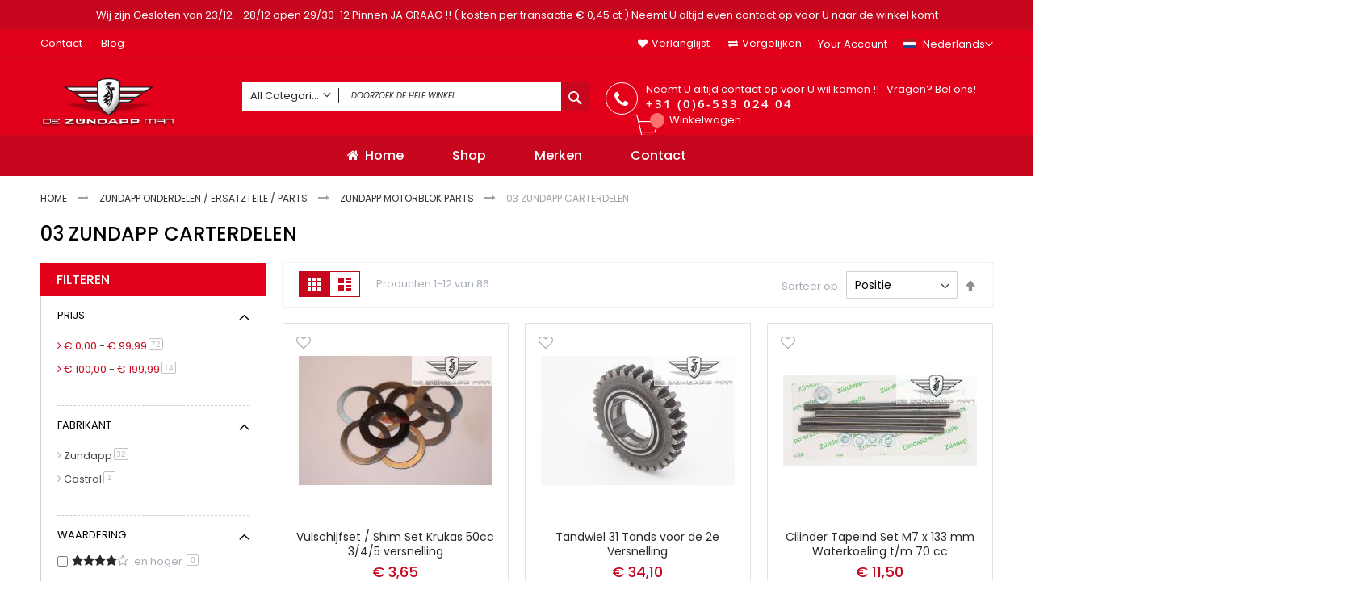

--- FILE ---
content_type: text/html; charset=UTF-8
request_url: https://zundappman.nl/zundapp-crankcase-parts.html.html
body_size: 28676
content:
 <!doctype html><html lang="nl"><head > <meta charset="utf-8"/>
<meta name="title" content="Zundapp Carterdelen | De Zundappman"/>
<meta name="robots" content="INDEX,FOLLOW"/>
<meta name="viewport" content="width=device-width, initial-scale=1, maximum-scale=1.0, user-scalable=no"/>
<meta name="format-detection" content="telephone=no"/>
<title>Zundapp Carterdelen | De Zundappman</title>
<link  rel="stylesheet" type="text/css"  media="all" href="https://zundappman.nl/static/version1716684358/frontend/Codazon/fastest_medical/nl_NL/mage/calendar.css" />
<link  rel="stylesheet" type="text/css"  media="all" href="https://zundappman.nl/static/version1716684358/frontend/Codazon/fastest_medical/nl_NL/Codazon_Slideshow/css/owl.carousel.min.css" />
<link  rel="stylesheet" type="text/css"  media="all" href="https://zundappman.nl/static/version1716684358/frontend/Codazon/fastest_medical/nl_NL/Codazon_Slideshow/css/owl.theme.default.min.css" />
<link  rel="stylesheet" type="text/css"  media="all" href="https://zundappman.nl/static/version1716684358/frontend/Codazon/fastest_medical/nl_NL/Codazon_Slideshow/css/animate.css" />
<link  rel="stylesheet" type="text/css"  media="all" href="https://zundappman.nl/static/version1716684358/frontend/Codazon/fastest_medical/nl_NL/css/styles-m.css" />
<link  rel="stylesheet" type="text/css"  media="all" href="https://zundappman.nl/static/version1716684358/frontend/Codazon/fastest_medical/nl_NL/Codazon_OneStepCheckout/custom.css" />
<link  rel="stylesheet" type="text/css"  media="all" href="https://zundappman.nl/static/version1716684358/frontend/Codazon/fastest_medical/nl_NL/mage/gallery/gallery.css" />
<link  rel="stylesheet" type="text/css"  media="all" href="https://zundappman.nl/static/version1716684358/frontend/Codazon/fastest_medical/nl_NL/Codazon_QuickShop/css/quickshop.css" />
<link  rel="stylesheet" type="text/css"  media="all" href="https://zundappman.nl/static/version1716684358/frontend/Codazon/fastest_medical/nl_NL/MageWorx_SearchSuiteAutocomplete/css/searchsuiteautocomplete.css" />
<link  rel="stylesheet" type="text/css"  media="all" href="https://zundappman.nl/static/version1716684358/frontend/Codazon/fastest_medical/nl_NL/Magefan_Blog/css/blog-m.css" />
<link  rel="stylesheet" type="text/css"  media="all" href="https://zundappman.nl/static/version1716684358/frontend/Codazon/fastest_medical/nl_NL/Magefan_Blog/css/blog-custom.css" />
<link  rel="stylesheet" type="text/css"  media="all" href="https://zundappman.nl/static/version1716684358/frontend/Codazon/fastest_medical/nl_NL/Codazon_Lookbookpro/css/lookbook.css" />
<link  rel="stylesheet" type="text/css"  media="screen and (min-width: 768px)" href="https://zundappman.nl/static/version1716684358/frontend/Codazon/fastest_medical/nl_NL/css/styles-l.css" />

<link  rel="stylesheet" type="text/css"  media="all" href="https://zundappman.nl/static/version1716684358/frontend/Codazon/fastest_medical/nl_NL/css/fontawesome/font-awesome.css" />
<link  rel="stylesheet" type="text/css"  media="all" href="https://zundappman.nl/static/version1716684358/frontend/Codazon/fastest_medical/nl_NL/css/fontpeicon/pe-icon-7-stroke.css" />



<link  rel="canonical" href="https://zundappman.nl/zundapp-crankcase-parts.html.html" />
<link  rel="icon" type="image/x-icon" href="https://zundappman.nl/media/favicon/stores/1/favicon.png" />
<link  rel="shortcut icon" type="image/x-icon" href="https://zundappman.nl/media/favicon/stores/1/favicon.png" />
          <link href='https://fonts.googleapis.com/css?family=Poppins:200,200italic,300,300italic,400,400italic,500,500italic,600italic,600italic,700,700italic,800,800italic,900,900italic&amp;subset=latin,cyrillic-ext,cyrillic,greek-ext,greek,vietnamese,latin-ext' rel='stylesheet' type='text/css' /> </head><body data-container="body" data-mage-init='{"loaderAjax": {}, "loader": { "icon": "https://zundappman.nl/static/version1716684358/frontend/Codazon/fastest_medical/nl_NL/images/loader-2.gif"}}' id="html-body" class="page-with-filter page-products categorypath-zundapp-crankcase-parts-html category-zundapp-crankcase-parts catalog-category-view page-layout-2columns-left">          <div id="cookie-status">The store will not work correctly in the case when cookies are disabled.</div>     <noscript><div class="message global noscript"><div class="content"><p><strong>JavaScript lijkt te zijn uitgeschakeld in uw browser.</strong> <span> Voor de beste gebruikerservaring, zorg ervoor dat javascript ingeschakeld is voor uw browser.</span></p></div></div></noscript>       <div class="page-wrapper"><header class="page-header"><div class="panel wrapper"><div class="panel header"> <a class="action skip contentarea" href="#contentarea"><span> Ga naar de inhoud</span></a><div class="row"><div class="col-sm-10 col-md-8"><div class="header-panel-left"> <div class="widget block block-static-block"><ul>
<li><a href="#">Contact</a></li>
<li><a href="#">Blog</a></li>
</ul></div></div></div><div class="col-sm-14 col-md-16"><div class="header-panel-right">        <div class="switcher language switcher-language" data-ui-id="language-switcher" id="switcher-language"><strong class="label switcher-label"><span>Taal</span></strong> <div class="actions dropdown options switcher-options"><div class="action toggle switcher-trigger" id="switcher-language-trigger"><strong class="view-nl"><span class="lang-flag nl"><img src="[data-uri]" data-amsrc="https://zundappman.nl/static/version1716684358/frontend/Codazon/fastest_medical/nl_NL/images/flags/flag_nl.gif" alt="nl" /></span> <span class="lang-name">Nederlands</span></strong></div><ul class="dropdown switcher-dropdown" data-mage-init='{"dropdownDialog":{ "appendTo":"#switcher-language > .options", "triggerTarget":"#switcher-language-trigger", "closeOnMouseLeave": false, "triggerClass":"active", "parentClass":"active", "buttons":null}}'>  <li class="view-de switcher-option"><a href="#" data-post='{"action":"https:\/\/zundappman.nl\/stores\/store\/redirect\/","data":{"___store":"de","___from_store":"nl","uenc":"aHR0cHM6Ly96dW5kYXBwbWFuLmRlL3p1bmRhcHAtY3JhbmtjYXNlLXBhcnRzLmh0bWwuaHRtbD9fX19zdG9yZT1kZQ,,"}}'><span class="lang-flag de"><img src="[data-uri]" data-amsrc="https://zundappman.nl/static/version1716684358/frontend/Codazon/fastest_medical/nl_NL/images/flags/flag_de.gif" alt="de" /></span> <span class="lang-name">Deutsch</span></a></li>    <li class="view-en switcher-option"><a href="#" data-post='{"action":"https:\/\/zundappman.nl\/stores\/store\/redirect\/","data":{"___store":"en","___from_store":"nl","uenc":"aHR0cHM6Ly96dW5kYXBwbWFuLmNvbS96dW5kYXBwLWNyYW5rY2FzZS1wYXJ0cy5odG1sLmh0bWw_X19fc3RvcmU9ZW4,"}}'><span class="lang-flag en"><img src="[data-uri]" data-amsrc="https://zundappman.nl/static/version1716684358/frontend/Codazon/fastest_medical/nl_NL/images/flags/flag_en.gif" alt="en" /></span> <span class="lang-name">English</span></a></li>      <li class="view-be switcher-option"><a href="#" data-post='{"action":"https:\/\/zundappman.nl\/stores\/store\/redirect\/","data":{"___store":"be","___from_store":"nl","uenc":"aHR0cHM6Ly96dW5kYXBwbWFuLmJlL3p1bmRhcHAtY3JhbmtjYXNlLXBhcnRzLmh0bWwuaHRtbD9fX19zdG9yZT1iZQ,,"}}'><span class="lang-flag be"><img src="[data-uri]" data-amsrc="https://zundappman.nl/static/version1716684358/frontend/Codazon/fastest_medical/nl_NL/images/flags/flag_be.gif" alt="be" /></span> <span class="lang-name">Belgie</span></a></li>  </ul></div></div><ul class="header links">  <li class="greet welcome" data-bind="scope: 'customer'"><!-- ko if: customer().fullname --><span class="logged-in" data-bind="text: new String('Welkom, %1!').replace('%1', customer().fullname)"></span> <!-- /ko --><!-- ko ifnot: customer().fullname --><span class="not-logged-in" data-bind='html:"Welkom!"'></span>  <!-- /ko --></li>  <li class="link wishlist" data-bind="scope: 'wishlist'"><a href="https://zundappman.nl/wishlist/">Verlanglijst <!-- ko if: wishlist().counter --><span data-bind="text: wishlist().counter" class="counter qty"></span> <!-- /ko --></a></li>  <li class="item link compare" data-bind="scope: 'compareProducts'" data-role="compare-products-link"><a class="action compare no-display" title="Vergelijken" data-bind="attr: {'href': compareProducts().listUrl}, css: {'no-display': !compareProducts().count}" >Vergelijken <!-- ko if: compareProducts().count --><span class="counter qty" data-bind="text: compareProducts().countCaption"></span> <!-- /ko --></a></li>  <div class="authorization-link switcher log-in" id="authorization-top-link"><div class="actions dropdown options switcher-options"><div class="action toggle switcher-trigger" id="authorization-trigger">Your account</div><div style="display:none;" id="cdz-login-form-dropdown" class="cdz-login-form-dropdown dropdown switcher-dropdown">   <div class="login-section">  <div class="actions-toolbar"><div class="primary"><button class="action login primary" data-role="cdz-login-trigger"><span>Log in</span></button></div><div class="secondary"><a class="action remind" href="https://zundappman.nl/customer/account/forgotpassword/"><span>Wachtwoord vergeten?</span></a></div></div><div class="login-modal" style="display:none;" id="cdz-login-modal"><div class="block block-customer-login"><div class="block-content" ><form class="form form-login" action="https://zundappman.nl/customer/account/loginPost/" method="post" id="login-form-mini" data-mage-init='{"validation":{}}'><input name="form_key" type="hidden" value="ci65DCyA1jF94BsY" /> <fieldset class="fieldset login" data-hasrequired="* Verplichte velden"><div class="field email required"><div class="control"><input placeholder="E-mail" name="login[username]" value=""  autocomplete="off" id="email" type="email" class="input-text" title="E-mail" data-validate="{required:true, 'validate-email':true}"></div></div><div class="field password required"><div class="control"><input placeholder="Wachtwoord" name="login[password]" type="password"  autocomplete="off" class="input-text" id="pass" title="Wachtwoord" data-validate="{required:true, 'validate-password':true}"></div></div> <div class="actions-toolbar"><div class="primary"><button type="submit" class="action login primary" name="send" id="send2"><span>Log in</span></button></div><div class="secondary"><a class="action remind" href="https://zundappman.nl/customer/account/forgotpassword/"><span>Wachtwoord vergeten?</span></a></div></div></fieldset></form></div></div></div></div><ul class="account-links"><li><a href="https://zundappman.nl/customer/account/create/" id="idvcEdiPCP" >Account aanmaken</a></li><li><a href="https://zundappman.nl/customer/account/" id="id6pVV4obo" >Overzicht</a></li> <li class="link wishlist" data-bind="scope: 'wishlist'"><a href="https://zundappman.nl/wishlist/">Verlanglijst <!-- ko if: wishlist().counter --><span data-bind="text: wishlist().counter" class="counter qty"></span> <!-- /ko --></a></li>  <li class="item link compare" data-bind="scope: 'compareProducts'" data-role="compare-products-link"><a class="action compare no-display" title="Vergelijken" data-bind="attr: {'href': compareProducts().listUrl}, css: {'no-display': !compareProducts().count}" >Vergelijken <!-- ko if: compareProducts().count --><span class="counter qty" data-bind="text: compareProducts().countCaption"></span> <!-- /ko --></a></li> </ul></div></div></div></ul></div></div></div></div></div><div class="header-wrapper-content sticky-menu"><div class="header content"><div class="row"><div class="col-sm-12 col-md-5 col-lg-5"><div class="header-wrapper-left"><div class="logo-left">   <span data-action="toggle-nav" class="action nav-toggle"><span>Toggle Nav</span></span> <a class="logo" href="https://zundappman.nl/" title=""><img class="main-logo" src="https://zundappman.nl/media/logo/stores/1/logo.png" alt="" width="170"  /> <img class="small-logo" src="https://zundappman.nl/media/codazon/themeoptions/background/logo_4.png" alt="" width="170"  /></a> </div></div></div><div class="col-sm-12 col-md-8 col-lg-9"><div class="header-wrapper-center">  <div class="search-wrapper"><div class="search-content block block-search" id="search-content"><a class="search-icon" title="Zoek" href="javascript:void(0);"><span>Zoek</span></a> <div class="search-form-container"  ><form class="form minisearch" id="search_mini_form" action="https://zundappman.nl/catalogsearch/result/" method="get"><div class="field search"><label class="label" for="search" data-role="minisearch-label"><span>Zoek</span></label> <div class="control"><input id="search" data-mage-init='{"quickSearch":{ "formSelector":"#search_mini_form", "url":"https://zundappman.nl/search/ajax/suggest/", "destinationSelector":"#search_autocomplete"} }' type="text" name="q" value="" placeholder="Doorzoek de hele winkel" class="input-text" onfocus="this.placeholder = ''" onblur="this.placeholder = 'Doorzoek de hele winkel'" maxlength="128" role="combobox" aria-haspopup="false" aria-autocomplete="both" autocomplete="off" aria-expanded="false"/><div id="search_autocomplete" class="search-autocomplete"></div> <div class="nested"><a class="action advanced" href="https://zundappman.nl/catalogsearch/advanced/" data-action="advanced-search">Geavanceerd zoeken</a></div> <div data-bind="scope: 'searchsuiteautocomplete_form'"><!-- ko template: getTemplate() --><!-- /ko --></div>   <div class="cdz-cat-search" data-mage-init='{"Codazon_ThemeOptions\/js\/category-search":{"allCatText":"All Categories","currentCat":false}}'><div class="inner"><a href="javascript:;" class="current-cat" data-role="trigger"><span>All Categories</span></a> <div class="category-chooser dropdown" data-role="dropdown"><div class="dropdown-inner"><ul class="category-list" data-role="category-list"><li><a class="all-cat">All Categories</a></li> <li class="parent"><a data-id="198" >Zundapp Onderdelen / Ersatzteile / Parts</a><ul><li><a data-id="159" >Zundapp Onderdelen Tekeningen</a></li><li class="parent"><a data-id="66" >Zundapp Bouten Boutensets </a><ul><li><a data-id="156" >Zundapp Bouten RVS</a></li><li><a data-id="67" >Zundapp Bouten Verzinkt</a></li></ul></li><li class="parent"><a data-id="39" >Zundapp Frame Parts</a><ul><li><a data-id="42" >Zundapp Balhoofd</a></li><li><a data-id="104" >Zundapp Buddyseat</a></li><li><a data-id="71" >Zundapp Kabels Bella </a></li><li><a data-id="70" >Zundapp Kabels  Roller</a></li><li><a data-id="99" >Zundapp Luchtfilters</a></li><li><a data-id="100" >Zundapp Middenstandaard</a></li><li><a data-id="101" >Zundapp Frame</a></li><li><a data-id="103" >Zundapp Motorophanging</a></li><li><a data-id="45" >Zundapp Kabels</a></li><li><a data-id="40" >Zundapp Pedalen</a></li><li><a data-id="47" >Zundapp Spatborden</a></li><li><a data-id="102" >Zundapp Stuur</a></li><li><a data-id="48" >Zundapp Tank Parts</a></li></ul></li><li><a data-id="55" >Zundapp Catalogus</a></li><li class="parent"><a data-id="206" >Zundapp Ketting &amp; Tandwielen</a><ul><li class="parent"><a data-id="98" >05 Zündapp Voortandwielen</a><ul><li><a data-id="184" >Voortandwielen 3 Versnellingen 3/16″ 415 ketting</a></li><li><a data-id="185" >Voortandwielen 4 / 5 Versnellingen Smal 3/16″ 415 ketting</a></li><li><a data-id="186" >Voortandwielen 4 / 5 Versnellingen Breed 1/4″ 420 ketting</a></li><li><a data-id="189" >Voortandwiel 415 Zundapp nieuw model ovaal</a></li><li><a data-id="190" >Voortandwiel Zundapp ZD40</a></li><li><a data-id="191" >Voortandwiel Bromfiets Bergsteiger </a></li><li><a data-id="188" >Voortandwielen KS80 5/16″ 428 ketting</a></li><li><a data-id="187" >Voortandwielen KS125 / KS175 5/16″ 428 ketting</a></li></ul></li><li><a data-id="46" >Zundapp Kettingkast &amp; Geleiders</a></li><li class="parent"><a data-id="199" >15 Zündapp Achtertandwielen</a><ul><li><a data-id="201" >Achtertandwielen 4 / 5 Versnellingen Smal 3/16″ 415 ketting</a></li><li><a data-id="202" >Achtertandwielen 4 / 5 Versnellingen Breed 1/4″ 420 ketting</a></li><li><a data-id="203" >Achtertandwielen KS80 / KS125 / KS175 5/16″ 428 ketting</a></li><li><a data-id="205" >Achtertandwielen Sprinter Smal 3/16″ 415 ketting </a></li><li><a data-id="200" >Achtertandwielen 3 Versnellingen 3/16″ 415 ketting</a></li></ul></li></ul></li><li class="parent"><a data-id="32" >04 Zundapp Carburateur</a><ul><li><a data-id="109" >Bing 10 mm (1/10/821)</a></li><li><a data-id="108" >Bing 10 mm Rond (1/10/139)</a></li><li><a data-id="115" >Bing 10/12/15 mm Rond Model</a></li><li><a data-id="110" >Bing 10 MM VIERKANT (17/10/103)</a></li><li><a data-id="111" >Bing 15 mm Rond (1/15/63A)</a></li><li><a data-id="33" >Zundapp Carburateurs Diversen</a></li><li><a data-id="163" >Bing Carburateur 1/15/46A</a></li><li><a data-id="158" >Bing 17 mm ( 1/17/177 </a></li><li><a data-id="113" >Mikuni 20 mm (VM 20-151)</a></li><li><a data-id="112" >Bing 20 mm (21/20/105)</a></li><li><a data-id="114" >Mikuni 28 mm (VM 28-202)</a></li><li><a data-id="166" >Dellorto Carburateurs</a></li><li><a data-id="116" >Hoofd Sproeiers</a></li><li><a data-id="117" >Zundapp Spruitstuk</a></li><li><a data-id="118" >Zundapp Spruitstukrubber</a></li></ul></li><li class="parent"><a data-id="36" >Zundapp Electro Parts</a><ul><li><a data-id="82" >Zundapp Bougie</a></li><li><a data-id="88" >16 Zundapp Diverse Electro Parts</a></li><li><a data-id="37" >07 Zundapp Ontsteking</a></li><li><a data-id="86" >16 Zundapp Knipperlichten</a></li><li><a data-id="44" >16 Zundapp Dashboard</a></li><li><a data-id="76" >16 Zundapp Kabelboom</a></li><li><a data-id="87" >16 Zundapp Koplamp</a></li><li><a data-id="81" >16 Zundapp Achterlicht</a></li></ul></li><li class="parent"><a data-id="29" >Zundapp Motorblok Parts</a><ul><li><a data-id="31" >01 Zundapp Krukas</a></li><li><a data-id="91" >01 Zundapp Keerring</a></li><li><a data-id="94" >02 Zundapp Zuigerveren</a></li><li><a data-id="93" >02 Zundapp Zuiger</a></li><li><a data-id="30" >02 Zundapp Cilinders</a></li><li><a data-id="92" >02 Zundapp Pakkingen</a></li><li><a data-id="95" >03 Zundapp Carterdelen</a></li><li><a data-id="34" >05 Zundapp Versnellingsbak</a></li><li><a data-id="35" >06 Zundapp Koppeling</a></li><li><a data-id="89" >Zundapp Kickstarter Parts</a></li><li><a data-id="90" >Zundapp Kogelagers</a></li><li><a data-id="50" >22 Zundapp Uitlaat</a></li></ul></li><li><a data-id="162" >Microfishes</a></li><li><a data-id="54" >Zundapp Rubbers</a></li><li><a data-id="72" >Zundapp Remmen</a></li><li><a data-id="79" >10 Zundapp Waterkoeling</a></li><li><a data-id="43" >10 Zundapp Achterbrug</a></li><li><a data-id="41" >12 Zundapp Voorvork</a></li><li><a data-id="120" >Zundapp Originele Onderdelen</a></li><li class="parent"><a data-id="80" >15 Zundapp Wielen</a><ul><li><a data-id="105" >Zundap Velgen</a></li><li><a data-id="107" >Zundapp Wiel Parts</a></li></ul></li><li><a data-id="119" >Brommers</a></li></ul></li><li><a data-id="170" >Nieuw</a></li><li><a data-id="207" >Kettingen &amp; Schakels </a></li><li><a data-id="165" >Zundapp Stickers</a></li><li class="parent"><a data-id="122" >Lakken , Verf &amp; Spuitbussen</a><ul><li><a data-id="182" >Spuitbussen Originele Lakken</a></li><li><a data-id="183" >1/2 Ltr Blikken Originele Zundapp Lakken</a></li><li><a data-id="181" >Motip Spuitbussen</a></li></ul></li><li class="parent"><a data-id="135" >WWS Spaken</a><ul><li class="parent"><a data-id="137" >WWS Klaverblad Spaken RVS</a><ul><li><a data-id="142" >120 mm Naaf / 17 inch  Velg</a></li><li><a data-id="153" >150 mm Naaf / 16 inch Velg </a></li><li><a data-id="143" >150 mm Naaf / 17  inch Velg</a></li><li><a data-id="144" >Spaken KS125 18 inch Velg</a></li><li><a data-id="145" >Spaken Combinette Naaf  M25 / M50</a></li><li><a data-id="160" >Nippel Messing Nickel M 3</a></li><li><a data-id="161" >Nippel Messing Nickel M 3,5</a></li></ul></li><li class="parent"><a data-id="136" >WWS Klaverblad Spaken Staal / Chroom </a><ul><li><a data-id="146" >150 mm Naaf / 16 inch Velg </a></li><li><a data-id="140" >120mm Naaf / 17 inch Velg</a></li><li><a data-id="141" >150 mm Naaf / 17 inch  Velg</a></li><li><a data-id="138" >Spaken KS125 18 inch Velg</a></li><li><a data-id="139" >Spaken Naaf Combinette M25 / M50</a></li><li><a data-id="154" >Nippel Messing Chroom M 3</a></li><li><a data-id="155" >Nippel Messing Chroom M 3,5</a></li></ul></li></ul></li><li><a data-id="157" >Verzendkosten</a></li><li><a data-id="152" >RVS Parts</a></li><li class="parent"><a data-id="68" >Kreidler Parts</a><ul><li><a data-id="147" >Kreidler Achterbrug Parts</a></li><li><a data-id="134" >Kreidler Buddyseats</a></li><li><a data-id="164" >Kreidler Cockpit Parts</a></li><li class="parent"><a data-id="131" >Kreidler Frame Parts</a><ul><li><a data-id="133" >Kreidler Spatborden</a></li></ul></li><li class="parent"><a data-id="77" >Kreidler Carburateur Parts</a><ul><li><a data-id="167" >Dellorto Carburateurs</a></li></ul></li><li><a data-id="149" >Kreidler Rem Parts</a></li><li><a data-id="69" >Kreidler Kabels</a></li><li class="parent"><a data-id="130" >Kreidler Motorblok Parts</a><ul><li><a data-id="148" >Kreidler Cilinders Parts</a></li></ul></li><li><a data-id="150" >Kreidler Tandwielen &amp; Kettingen </a></li><li><a data-id="169" >Kreidler Uitlaten en Bochten</a></li><li><a data-id="78" >Kreidler Tank Parts</a></li><li><a data-id="132" >Kreidler Voorvork</a></li><li><a data-id="129" >Kreidler Wielen</a></li></ul></li><li class="parent"><a data-id="121" >Onderhoud</a><ul><li><a data-id="123" >Olie &amp; Smeermiddelen</a></li><li><a data-id="124" >Poetsmiddelen &amp; Ontroesten</a></li></ul></li><li><a data-id="128" >Gereedschap</a></li><li><a data-id="127" >Schuco Miniaturen</a></li><li><a data-id="106" >Banden</a></li><li class="parent"><a data-id="125" >Diversen</a><ul><li><a data-id="126" >Hangsloten</a></li></ul></li><li class="parent"><a data-id="58" >Scooter Parts</a><ul><li><a data-id="59" >Scooter Accu&#039;s</a></li><li><a data-id="60" >Scooter Banden</a></li></ul></li><li class="parent"><a data-id="168" >Honda Parts</a><ul><li><a data-id="175" >Honda Motorblok </a></li><li class="parent"><a data-id="177" >Keihin Sproeiers</a><ul><li><a data-id="176" >Keihin Sproeiers 4 mm</a></li><li><a data-id="178" >Keihin Sproeiers 5 mm</a></li></ul></li></ul></li><li><a data-id="172" >JLO</a></li><li><a data-id="171" >Puch </a></li><li><a data-id="174" >Simson Parts</a></li><li><a data-id="180" >Vespa Onderdelen</a></li><li><a data-id="151" >Yamaha Parts</a></li><li><a data-id="173" >Sachs Hercules</a></li></ul></div></div></div></div></div></div><div class="actions"><button type="submit" title="Zoek" class="action search primary"><span>Zoek</span></button></div></form></div></div></div></div></div><div class="col-sm-24 col-md-11 col-lg-10"><div class="header-wrapper-right"> <div class="widget block block-static-block"><div class="hot-line-wrapper"><span class="msg-text">Neemt U altijd contact op voor U wil komen !!&nbsp; &nbsp;Vragen? Bel ons!</span> <a class="telephone" href="tel:+31653302404
">+31 (0)6-533 024 04</a></div></div> <div data-block="minicart" class="minicart-wrapper"><a class="action showcart" href="https://zundappman.nl/checkout/cart/" data-bind="scope: 'minicart_content'"><span class="text">Winkelwagen</span> <span class="price-label" data-bind="html: getCartParam('subtotal')"><!-- ko if: getCartParam('subtotal') --><!-- ko text: getCartParam('subtotal') --><!-- /ko --><!-- /ko --><!-- ko ifnot: getCartParam('subtotal') --><!-- ko i18n: '0.00' --><!-- /ko --><!-- /ko --></span> <span class="counter qty empty" data-bind="css: { empty: !!getCartParam('summary_count') == false }, blockLoader: isLoading"><span class="counter-number"><!-- ko ifnot: getCartParam('summary_count') --><!-- ko i18n: '0 ' --><!-- /ko --><!-- /ko --><!-- ko if: getCartParam('summary_count') --><!-- ko text: getCartParam('summary_count') --><!-- /ko --><!-- /ko --></span> <span class="counter-label"><!-- ko if: getCartParam('summary_count') --><!-- ko text: getCartParam('summary_count') --><!-- /ko --><!-- ko i18n: 'items' --><!-- /ko --><!-- /ko --></span></span></a>  <div class="block block-minicart empty" data-role="dropdownDialog" data-mage-init='{"dropdownDialog":{ "appendTo":"[data-block=minicart]", "triggerTarget":".showcart", "timeout": "2000", "closeOnMouseLeave": false, "closeOnEscape": true, "triggerClass":"active", "parentClass":"active", "buttons":[]}}'><div id="minicart-content-wrapper" data-bind="scope: 'minicart_content'"><!-- ko template: getTemplate() --><!-- /ko --></div></div> </div></div></div></div></div><div class="header-wrapper-middle"> <div class="mobile-search-wrapper"><div class="mobile-search-content block block-search" id="mobile-search-content"><div class="mobile-search-form-container" id="mobile-search-form-container"></div></div></div></div><div class="header-wrapper-bottom"><div class="header content"><div class="header-main-menu">  <div class="sections nav-sections"> <div class="section-items nav-sections-items" data-mage-init='{"tabs":{"openedState":"active"}}'>  <div class="section-item-title nav-sections-item-title" data-role="collapsible"><a class="nav-sections-item-switch" data-toggle="switch" href="#store.menu">Menu</a></div><div class="section-item-content nav-sections-item-content" id="store.menu" data-role="content"> <div class="menu-container"> <div class="widget block block-static-block"><div class="cdz-main-menu">  <div class="cdz-menu cdz-horizontal-menu   cdz-translate" id="menu-17-6968f5e358950" data-action="navigation" data-mage-init='{"megamenu":{"dropdownEffect":"translate","type":"0"}}'><ul class="groupmenu"> <li class="item level0  level-top" > <a class="menu-link" href="/"><i class="menu-icon fa fa-home"></i> <span> Home</span></a>  </li> <li class="item level0  level-top parent cat-tree" >  <a class="menu-link" href=""> <span>Shop</span></a>   <ul class="cat-tree groupmenu-drop  groupmenu-width-24"><li class="col-sm-12"><ul><li  class="level1 nav-1 item first has-active parent"><a class="menu-link" href="https://zundappman.nl/catalog/category/view/s/zundapp-onderdelen-ersatzteile-parts/id/198/" ><span>Zundapp Onderdelen / Ersatzteile / Parts</span></a><ul class="level1 groupmenu-drop"><li  class="level2 nav-1-1 item first"><a class="menu-link" href="https://zundappman.nl/catalog/category/view/s/zundapp-onderdelen-tekeningen/id/159/" ><span>Zundapp Onderdelen Tekeningen</span></a></li><li  class="level2 nav-1-2 item parent"><a class="menu-link" href="https://zundappman.nl/catalog/category/view/s/zundapp-bouten-boutensets-nl/id/66/" ><span>Zundapp Bouten Boutensets </span></a><ul class="level2 groupmenu-drop"><li  class="level3 nav-1-2-1 item first"><a class="menu-link" href="https://zundappman.nl/zundapp-bouten-rvs.html.html" ><span>Zundapp Bouten RVS</span></a></li><li  class="level3 nav-1-2-2 item last"><a class="menu-link" href="https://zundappman.nl/zundapp-bouten-verzinkt.html.html" ><span>Zundapp Bouten Verzinkt</span></a></li></ul></li><li  class="level2 nav-1-3 item parent"><a class="menu-link" href="https://zundappman.nl/catalog/category/view/s/zundapp-chasis-parts-39/id/39/" ><span>Zundapp Frame Parts</span></a><ul class="level2 groupmenu-drop"><li  class="level3 nav-1-3-1 item first"><a class="menu-link" href="https://zundappman.nl/zundapp-kugelkopf-1.html.html" ><span>Zundapp Balhoofd</span></a></li><li  class="level3 nav-1-3-2 item"><a class="menu-link" href="https://zundappman.nl/catalog/category/view/s/zundapp-doppelsitzbank/id/104/" ><span>Zundapp Buddyseat</span></a></li><li  class="level3 nav-1-3-3 item"><a class="menu-link" href="https://zundappman.nl/zundapp-bella-cables.html.html" ><span>Zundapp Kabels Bella </span></a></li><li  class="level3 nav-1-3-4 item"><a class="menu-link" href="https://zundappman.nl/zundapp-roller-kabels.html.html" ><span>Zundapp Kabels  Roller</span></a></li><li  class="level3 nav-1-3-5 item"><a class="menu-link" href="https://zundappman.nl/zundapp-air-filter.html.html" ><span>Zundapp Luchtfilters</span></a></li><li  class="level3 nav-1-3-6 item"><a class="menu-link" href="https://zundappman.nl/zundapp-center-stand.html.html" ><span>Zundapp Middenstandaard</span></a></li><li  class="level3 nav-1-3-7 item"><a class="menu-link" href="https://zundappman.nl/zundapp-frame.html.html" ><span>Zundapp Frame</span></a></li><li  class="level3 nav-1-3-8 item"><a class="menu-link" href="https://zundappman.nl/zundapp-engine-mounts.html.html" ><span>Zundapp Motorophanging</span></a></li><li  class="level3 nav-1-3-9 item"><a class="menu-link" href="https://zundappman.nl/zundapp-kabels-1.html.html" ><span>Zundapp Kabels</span></a></li><li  class="level3 nav-1-3-10 item"><a class="menu-link" href="https://zundappman.nl/zundapp-pedals-1.html.html" ><span>Zundapp Pedalen</span></a></li><li  class="level3 nav-1-3-11 item"><a class="menu-link" href="https://zundappman.nl/zundapp-spatborden-1.html.html" ><span>Zundapp Spatborden</span></a></li><li  class="level3 nav-1-3-12 item"><a class="menu-link" href="https://zundappman.nl/zundapp-stuur.html.html" ><span>Zundapp Stuur</span></a></li><li  class="level3 nav-1-3-13 item last"><a class="menu-link" href="https://zundappman.nl/zundapp-tank-parts-1.html.html" ><span>Zundapp Tank Parts</span></a></li></ul></li><li  class="level2 nav-1-4 item"><a class="menu-link" href="https://zundappman.nl/catalog/category/view/s/zundapp-catalog/id/55/" ><span>Zundapp Catalogus</span></a></li><li  class="level2 nav-1-5 item parent"><a class="menu-link" href="https://zundappman.nl/zundapp-onderdelen-ersatzteile-parts/zundapp-ketting-tandwielen.html" ><span>Zundapp Ketting &amp; Tandwielen</span></a><ul class="level2 groupmenu-drop"><li  class="level3 nav-1-5-1 item first parent"><a class="menu-link" href="https://zundappman.nl/catalog/category/view/s/voortandwielen/id/98/" ><span>05 Zündapp Voortandwielen</span></a><ul class="level3 groupmenu-drop"><li  class="level4 nav-1-5-1-1 item first"><a class="menu-link" href="https://zundappman.nl/zundapp-parts/zundapp-kettenrad/voortandwielen/voortandwielen-3-versnellingen-3-16-415.html" ><span>Voortandwielen 3 Versnellingen 3/16″ 415 ketting</span></a></li><li  class="level4 nav-1-5-1-2 item"><a class="menu-link" href="https://zundappman.nl/zundapp-parts/zundapp-kettenrad/voortandwielen/voortandwielen-4-5-versnellingen-smal-3-16-415.html" ><span>Voortandwielen 4 / 5 Versnellingen Smal 3/16″ 415 ketting</span></a></li><li  class="level4 nav-1-5-1-3 item"><a class="menu-link" href="https://zundappman.nl/zundapp-parts/zundapp-kettenrad/voortandwielen/voortandwielen-4-5-versnellingen-breed-1-4-420-ketting.html" ><span>Voortandwielen 4 / 5 Versnellingen Breed 1/4″ 420 ketting</span></a></li><li  class="level4 nav-1-5-1-4 item"><a class="menu-link" href="https://zundappman.nl/zundapp-parts/zundapp-kettenrad/voortandwielen/voortandwiel-415-zundapp-nieuw-model-ovaal.html" ><span>Voortandwiel 415 Zundapp nieuw model ovaal</span></a></li><li  class="level4 nav-1-5-1-5 item"><a class="menu-link" href="https://zundappman.nl/voortandwielen/voortandwiel-zundapp-zd40.html" ><span>Voortandwiel Zundapp ZD40</span></a></li><li  class="level4 nav-1-5-1-6 item"><a class="menu-link" href="https://zundappman.nl/zundapp-parts/zundapp-kettenrad/voortandwielen/voortandwiel-bromfiets-bergsteiger.html" ><span>Voortandwiel Bromfiets Bergsteiger </span></a></li><li  class="level4 nav-1-5-1-7 item"><a class="menu-link" href="https://zundappman.nl/zundapp-parts/zundapp-kettenrad/voortandwielen/voortandwielen-ks80-5-16-428-ketting.html" ><span>Voortandwielen KS80 5/16″ 428 ketting</span></a></li><li  class="level4 nav-1-5-1-8 item last"><a class="menu-link" href="https://zundappman.nl/zundapp-parts/zundapp-kettenrad/voortandwielen/voortandwielen-ks125-ks175-5-16-428-ketting.html" ><span>Voortandwielen KS125 / KS175 5/16″ 428 ketting</span></a></li></ul></li><li  class="level3 nav-1-5-2 item"><a class="menu-link" href="https://zundappman.nl/catalog/category/view/s/zundapp-ketting-46/id/46/" ><span>Zundapp Kettingkast &amp; Geleiders</span></a></li><li  class="level3 nav-1-5-3 item last parent"><a class="menu-link" href="https://zundappman.nl/catalog/category/view/s/voortandwielen-199/id/199/" ><span>15 Zündapp Achtertandwielen</span></a><ul class="level3 groupmenu-drop"><li  class="level4 nav-1-5-3-1 item first"><a class="menu-link" href="https://zundappman.nl/zundapp-onderdelen-ersatzteile-parts/zundapp-kettenrad/voortandwielen-199/achtertandwielen-4-5-versnellingen-smal-3-16-415-ketting.html" ><span>Achtertandwielen 4 / 5 Versnellingen Smal 3/16″ 415 ketting</span></a></li><li  class="level4 nav-1-5-3-2 item"><a class="menu-link" href="https://zundappman.nl/zundapp-onderdelen-ersatzteile-parts/zundapp-kettenrad/voortandwielen-199/achtertandwielen-4-5-versnellingen-breed-1-4-420-ketting.html" ><span>Achtertandwielen 4 / 5 Versnellingen Breed 1/4″ 420 ketting</span></a></li><li  class="level4 nav-1-5-3-3 item"><a class="menu-link" href="https://zundappman.nl/zundapp-onderdelen-ersatzteile-parts/zundapp-kettenrad/voortandwielen-199/achtertandwielen-ks80-ks125-ks175-5-16-428-ketting.html" ><span>Achtertandwielen KS80 / KS125 / KS175 5/16″ 428 ketting</span></a></li><li  class="level4 nav-1-5-3-4 item"><a class="menu-link" href="https://zundappman.nl/zundapp-onderdelen-ersatzteile-parts/zundapp-kettenrad/voortandwielen-199/achtertandwielen-sprinter-smal-3-16-415-ketting.html" ><span>Achtertandwielen Sprinter Smal 3/16″ 415 ketting </span></a></li><li  class="level4 nav-1-5-3-5 item last"><a class="menu-link" href="https://zundappman.nl/zundapp-onderdelen-ersatzteile-parts/zundapp-kettenrad/voortandwielen-199/achtertandwielen-3-versnellingen-3-16-415-ketting.html" ><span>Achtertandwielen 3 Versnellingen 3/16″ 415 ketting</span></a></li></ul></li></ul></li><li  class="level2 nav-1-6 item parent"><a class="menu-link" href="https://zundappman.nl/catalog/category/view/s/zundapp-vergaser-32/id/32/" ><span>04 Zundapp Carburateur</span></a><ul class="level2 groupmenu-drop"><li  class="level3 nav-1-6-1 item first"><a class="menu-link" href="https://zundappman.nl/bing-10-mm-1-10-821.html.html" ><span>Bing 10 mm (1/10/821)</span></a></li><li  class="level3 nav-1-6-2 item"><a class="menu-link" href="https://zundappman.nl/bing-10-mm-rond-1-10-139.html.html" ><span>Bing 10 mm Rond (1/10/139)</span></a></li><li  class="level3 nav-1-6-3 item"><a class="menu-link" href="https://zundappman.nl/bing-10-12-15-mm-rond-model.html.html" ><span>Bing 10/12/15 mm Rond Model</span></a></li><li  class="level3 nav-1-6-4 item"><a class="menu-link" href="https://zundappman.nl/bing-10-mm-vierkant-17-10-103.html.html" ><span>Bing 10 MM VIERKANT (17/10/103)</span></a></li><li  class="level3 nav-1-6-5 item"><a class="menu-link" href="https://zundappman.nl/catalog/category/view/s/bing-15-mm-rond-1-15-63a/id/111/" ><span>Bing 15 mm Rond (1/15/63A)</span></a></li><li  class="level3 nav-1-6-6 item"><a class="menu-link" href="https://zundappman.nl/carburateurs-diverse-various-1.html.html" ><span>Zundapp Carburateurs Diversen</span></a></li><li  class="level3 nav-1-6-7 item"><a class="menu-link" href="https://zundappman.nl/catalog/category/view/s/bing-carburateur-1-15-46a/id/163/" ><span>Bing Carburateur 1/15/46A</span></a></li><li  class="level3 nav-1-6-8 item"><a class="menu-link" href="https://zundappman.nl/catalog/category/view/s/bing-17-mm-1-17-177/id/158/" ><span>Bing 17 mm ( 1/17/177 </span></a></li><li  class="level3 nav-1-6-9 item"><a class="menu-link" href="https://zundappman.nl/mikuni-20-mm-vm-20-151.html.html" ><span>Mikuni 20 mm (VM 20-151)</span></a></li><li  class="level3 nav-1-6-10 item"><a class="menu-link" href="https://zundappman.nl/bing-20-mm-21-20-105.html.html" ><span>Bing 20 mm (21/20/105)</span></a></li><li  class="level3 nav-1-6-11 item"><a class="menu-link" href="https://zundappman.nl/mikuni-28-mm-vm-28-202.html.html" ><span>Mikuni 28 mm (VM 28-202)</span></a></li><li  class="level3 nav-1-6-12 item"><a class="menu-link" href="https://zundappman.nl/dellorto-carburateurs.html.html" ><span>Dellorto Carburateurs</span></a></li><li  class="level3 nav-1-6-13 item"><a class="menu-link" href="https://zundappman.nl/sproeiers-deuse-jet.html.html" ><span>Hoofd Sproeiers</span></a></li><li  class="level3 nav-1-6-14 item"><a class="menu-link" href="https://zundappman.nl/spruitstuk-ansaugstutz-inlet.html.html" ><span>Zundapp Spruitstuk</span></a></li><li  class="level3 nav-1-6-15 item last"><a class="menu-link" href="https://zundappman.nl/spruitstukrubber-rubber-sleeve.html.html" ><span>Zundapp Spruitstukrubber</span></a></li></ul></li><li  class="level2 nav-1-7 item parent"><a class="menu-link" href="https://zundappman.nl/catalog/category/view/s/zundapp-electroteile-36/id/36/" ><span>Zundapp Electro Parts</span></a><ul class="level2 groupmenu-drop"><li  class="level3 nav-1-7-1 item first"><a class="menu-link" href="https://zundappman.nl/zundapp-spark-plug.html.html" ><span>Zundapp Bougie</span></a></li><li  class="level3 nav-1-7-2 item"><a class="menu-link" href="https://zundappman.nl/zundapp-various-electrical-parts.html.html" ><span>16 Zundapp Diverse Electro Parts</span></a></li><li  class="level3 nav-1-7-3 item"><a class="menu-link" href="https://zundappman.nl/zundapp-ignition-1.html.html" ><span>07 Zundapp Ontsteking</span></a></li><li  class="level3 nav-1-7-4 item"><a class="menu-link" href="https://zundappman.nl/zundapp-flasher.html.html" ><span>16 Zundapp Knipperlichten</span></a></li><li  class="level3 nav-1-7-5 item"><a class="menu-link" href="https://zundappman.nl/zundapp-armaturenbrett-1.html.html" ><span>16 Zundapp Dashboard</span></a></li><li  class="level3 nav-1-7-6 item"><a class="menu-link" href="https://zundappman.nl/zundapp-cable-sets.html.html" ><span>16 Zundapp Kabelboom</span></a></li><li  class="level3 nav-1-7-7 item"><a class="menu-link" href="https://zundappman.nl/zundapp-headlight.html.html" ><span>16 Zundapp Koplamp</span></a></li><li  class="level3 nav-1-7-8 item last"><a class="menu-link" href="https://zundappman.nl/zundapp-tail-light.html.html" ><span>16 Zundapp Achterlicht</span></a></li></ul></li><li  class="level2 nav-1-8 item has-active parent"><a class="menu-link" href="https://zundappman.nl/catalog/category/view/s/zundapp-engine-parts-29/id/29/" ><span>Zundapp Motorblok Parts</span></a><ul class="level2 groupmenu-drop"><li  class="level3 nav-1-8-1 item first"><a class="menu-link" href="https://zundappman.nl/zundapp-crankshaft-1.html.html" ><span>01 Zundapp Krukas</span></a></li><li  class="level3 nav-1-8-2 item"><a class="menu-link" href="https://zundappman.nl/zundapp-dichtring.html.html" ><span>01 Zundapp Keerring</span></a></li><li  class="level3 nav-1-8-3 item"><a class="menu-link" href="https://zundappman.nl/zundapp-piston-rings.html.html" ><span>02 Zundapp Zuigerveren</span></a></li><li  class="level3 nav-1-8-4 item"><a class="menu-link" href="https://zundappman.nl/zundapp-zuiger.html.html" ><span>02 Zundapp Zuiger</span></a></li><li  class="level3 nav-1-8-5 item"><a class="menu-link" href="https://zundappman.nl/zundapp-cylinders-1.html.html" ><span>02 Zundapp Cilinders</span></a></li><li  class="level3 nav-1-8-6 item"><a class="menu-link" href="https://zundappman.nl/zundapp-pakkingen.html.html" ><span>02 Zundapp Pakkingen</span></a></li><li  class="level3 nav-1-8-7 item"><a class="menu-link" href="https://zundappman.nl/zundapp-crankcase-parts.html.html" ><span>03 Zundapp Carterdelen</span></a></li><li  class="level3 nav-1-8-8 item"><a class="menu-link" href="https://zundappman.nl/zundapp-transmission-1.html.html" ><span>05 Zundapp Versnellingsbak</span></a></li><li  class="level3 nav-1-8-9 item"><a class="menu-link" href="https://zundappman.nl/zundapp-clutch-1.html.html" ><span>06 Zundapp Koppeling</span></a></li><li  class="level3 nav-1-8-10 item"><a class="menu-link" href="https://zundappman.nl/zundapp-kickstarter-teile.html.html" ><span>Zundapp Kickstarter Parts</span></a></li><li  class="level3 nav-1-8-11 item"><a class="menu-link" href="https://zundappman.nl/zundapp-bearing.html.html" ><span>Zundapp Kogelagers</span></a></li><li  class="level3 nav-1-8-12 item active last"><a class="menu-link" href="https://zundappman.nl/zundapp-exhaust-pipe-1.html.html" ><span>22 Zundapp Uitlaat</span></a></li></ul></li><li  class="level2 nav-1-9 item"><a class="menu-link" href="https://zundappman.nl/catalog/category/view/s/microfishes/id/162/" ><span>Microfishes</span></a></li><li  class="level2 nav-1-10 item"><a class="menu-link" href="https://zundappman.nl/catalog/category/view/s/zundapp-rubbers/id/54/" ><span>Zundapp Rubbers</span></a></li><li  class="level2 nav-1-11 item"><a class="menu-link" href="https://zundappman.nl/catalog/category/view/s/zundapp-brakes/id/72/" ><span>Zundapp Remmen</span></a></li><li  class="level2 nav-1-12 item"><a class="menu-link" href="https://zundappman.nl/catalog/category/view/s/zundapp-water-cooling/id/79/" ><span>10 Zundapp Waterkoeling</span></a></li><li  class="level2 nav-1-13 item"><a class="menu-link" href="https://zundappman.nl/catalog/category/view/s/zundapp-hinterachse-43/id/43/" ><span>10 Zundapp Achterbrug</span></a></li><li  class="level2 nav-1-14 item"><a class="menu-link" href="https://zundappman.nl/catalog/category/view/s/zundapp-front-fork-41/id/41/" ><span>12 Zundapp Voorvork</span></a></li><li  class="level2 nav-1-15 item"><a class="menu-link" href="https://zundappman.nl/catalog/category/view/s/zundapp-genuine-parts/id/120/" ><span>Zundapp Originele Onderdelen</span></a></li><li  class="level2 nav-1-16 item parent"><a class="menu-link" href="https://zundappman.nl/catalog/category/view/s/zundapp-wielen/id/80/" ><span>15 Zundapp Wielen</span></a><ul class="level2 groupmenu-drop"><li  class="level3 nav-1-16-1 item first"><a class="menu-link" href="https://zundappman.nl/zundapp-rims.html.html" ><span>Zundap Velgen</span></a></li><li  class="level3 nav-1-16-2 item last"><a class="menu-link" href="https://zundappman.nl/zundapp-wheel-parts.html.html" ><span>Zundapp Wiel Parts</span></a></li></ul></li><li  class="level2 nav-1-17 item last"><a class="menu-link" href="https://zundappman.nl/catalog/category/view/s/brommers/id/119/" ><span>Brommers</span></a></li></ul></li><li  class="level1 nav-2 item"><a class="menu-link" href="https://zundappman.nl/nieuw.html" ><span>Nieuw</span></a></li><li  class="level1 nav-3 item"><a class="menu-link" href="https://zundappman.nl/catalog/category/view/s/kettingen-schakels/id/207/" ><span>Kettingen &amp; Schakels </span></a></li><li  class="level1 nav-4 item"><a class="menu-link" href="https://zundappman.nl/catalog/category/view/s/zundapp-stickers/id/165/" ><span>Zundapp Stickers</span></a></li><li  class="level1 nav-5 item parent"><a class="menu-link" href="https://zundappman.nl/lakken-verf-spuitbussen.html" ><span>Lakken , Verf &amp; Spuitbussen</span></a><ul class="level1 groupmenu-drop"><li  class="level2 nav-5-1 item first"><a class="menu-link" href="https://zundappman.nl/verf-spuitbussen/spuitbussen-originele-lakken.html" ><span>Spuitbussen Originele Lakken</span></a></li><li  class="level2 nav-5-2 item"><a class="menu-link" href="https://zundappman.nl/verf-spuitbussen/1-2-ltr-blikken-originele-zundapp-lakken.html" ><span>1/2 Ltr Blikken Originele Zundapp Lakken</span></a></li><li  class="level2 nav-5-3 item last"><a class="menu-link" href="https://zundappman.nl/verf-spuitbussen/motip-spuitbussen.html" ><span>Motip Spuitbussen</span></a></li></ul></li><li  class="level1 nav-6 item parent"><a class="menu-link" href="https://zundappman.nl/wws-spaken.html" ><span>WWS Spaken</span></a><ul class="level1 groupmenu-drop"><li  class="level2 nav-6-1 item first parent"><a class="menu-link" href="https://zundappman.nl/wws-klaverblad-spaken-rvs.html.html" ><span>WWS Klaverblad Spaken RVS</span></a><ul class="level2 groupmenu-drop"><li  class="level3 nav-6-1-1 item first"><a class="menu-link" href="https://zundappman.nl/120-mm-naaf-17-velg-135.html.html" ><span>120 mm Naaf / 17 inch  Velg</span></a></li><li  class="level3 nav-6-1-2 item"><a class="menu-link" href="https://zundappman.nl/150-mm-naaf-16-inch-velg-146.html.html" ><span>150 mm Naaf / 16 inch Velg </span></a></li><li  class="level3 nav-6-1-3 item"><a class="menu-link" href="https://zundappman.nl/150-mm-naaf-17-velg-136.html.html" ><span>150 mm Naaf / 17  inch Velg</span></a></li><li  class="level3 nav-6-1-4 item"><a class="menu-link" href="https://zundappman.nl/spaken-ks125-137.html.html" ><span>Spaken KS125 18 inch Velg</span></a></li><li  class="level3 nav-6-1-5 item"><a class="menu-link" href="https://zundappman.nl/spaken-combinette-naaf-m25-m50.html.html" ><span>Spaken Combinette Naaf  M25 / M50</span></a></li><li  class="level3 nav-6-1-6 item"><a class="menu-link" href="https://zundappman.nl/nippel-staal-chroom-m-3-154.html.html" ><span>Nippel Messing Nickel M 3</span></a></li><li  class="level3 nav-6-1-7 item last"><a class="menu-link" href="https://zundappman.nl/nippel-staal-chroom-m-35-155.html.html" ><span>Nippel Messing Nickel M 3,5</span></a></li></ul></li><li  class="level2 nav-6-2 item last parent"><a class="menu-link" href="https://zundappman.nl/wws-klaverblad-spaken-staal-chroom.html.html" ><span>WWS Klaverblad Spaken Staal / Chroom </span></a><ul class="level2 groupmenu-drop"><li  class="level3 nav-6-2-1 item first"><a class="menu-link" href="https://zundappman.nl/150-mm-naaf-16-inch-velg.html.html" ><span>150 mm Naaf / 16 inch Velg </span></a></li><li  class="level3 nav-6-2-2 item"><a class="menu-link" href="https://zundappman.nl/120mm-naaf-17-velg.html.html" ><span>120mm Naaf / 17 inch Velg</span></a></li><li  class="level3 nav-6-2-3 item"><a class="menu-link" href="https://zundappman.nl/150-mm-naaf-17-velg.html.html" ><span>150 mm Naaf / 17 inch  Velg</span></a></li><li  class="level3 nav-6-2-4 item"><a class="menu-link" href="https://zundappman.nl/spaken-ks125-18-inch-velg.html.html" ><span>Spaken KS125 18 inch Velg</span></a></li><li  class="level3 nav-6-2-5 item"><a class="menu-link" href="https://zundappman.nl/spaken-naaf-combinette-m25-m50.html.html" ><span>Spaken Naaf Combinette M25 / M50</span></a></li><li  class="level3 nav-6-2-6 item"><a class="menu-link" href="https://zundappman.nl/nippel-staal-chroom-m-3.html.html" ><span>Nippel Messing Chroom M 3</span></a></li><li  class="level3 nav-6-2-7 item last"><a class="menu-link" href="https://zundappman.nl/nippel-staal-chroom-m-3-148.html.html" ><span>Nippel Messing Chroom M 3,5</span></a></li></ul></li></ul></li><li  class="level1 nav-7 item"><a class="menu-link" href="https://zundappman.nl/verzendkosten.html" ><span>Verzendkosten</span></a></li><li  class="level1 nav-8 item"><a class="menu-link" href="https://zundappman.nl/rvs-parts.html" ><span>RVS Parts</span></a></li><li  class="level1 nav-9 item parent"><a class="menu-link" href="https://zundappman.nl/kreidler-parts.html" ><span>Kreidler Parts</span></a><ul class="level1 groupmenu-drop"><li  class="level2 nav-9-1 item first"><a class="menu-link" href="https://zundappman.nl/kreidler-achterbrug-parts.html.html" ><span>Kreidler Achterbrug Parts</span></a></li><li  class="level2 nav-9-2 item"><a class="menu-link" href="https://zundappman.nl/kreidler-buddyseats.html.html" ><span>Kreidler Buddyseats</span></a></li><li  class="level2 nav-9-3 item"><a class="menu-link" href="https://zundappman.nl/kreidler-carburateur-parts-158.html.html" ><span>Kreidler Cockpit Parts</span></a></li><li  class="level2 nav-9-4 item parent"><a class="menu-link" href="https://zundappman.nl/kreidler-frame-parts.html.html" ><span>Kreidler Frame Parts</span></a><ul class="level2 groupmenu-drop"><li  class="level3 nav-9-4-1 item first last"><a class="menu-link" href="https://zundappman.nl/kreidler-spatborden.html.html" ><span>Kreidler Spatborden</span></a></li></ul></li><li  class="level2 nav-9-5 item parent"><a class="menu-link" href="https://zundappman.nl/kreidler-carburetor-parts.html.html" ><span>Kreidler Carburateur Parts</span></a><ul class="level2 groupmenu-drop"><li  class="level3 nav-9-5-1 item first last"><a class="menu-link" href="https://zundappman.nl/dellorto-carburateurs-161.html.html" ><span>Dellorto Carburateurs</span></a></li></ul></li><li  class="level2 nav-9-6 item"><a class="menu-link" href="https://zundappman.nl/kreidler-rem-parts.html.html" ><span>Kreidler Rem Parts</span></a></li><li  class="level2 nav-9-7 item"><a class="menu-link" href="https://zundappman.nl/kreidler-kabels.html.html" ><span>Kreidler Kabels</span></a></li><li  class="level2 nav-9-8 item parent"><a class="menu-link" href="https://zundappman.nl/kreidler-motorblok-parts.html.html" ><span>Kreidler Motorblok Parts</span></a><ul class="level2 groupmenu-drop"><li  class="level3 nav-9-8-1 item first last"><a class="menu-link" href="https://zundappman.nl/kreidler-cilinders-parts.html.html" ><span>Kreidler Cilinders Parts</span></a></li></ul></li><li  class="level2 nav-9-9 item"><a class="menu-link" href="https://zundappman.nl/kreidler-tandwielen-kettingen.html.html" ><span>Kreidler Tandwielen &amp; Kettingen </span></a></li><li  class="level2 nav-9-10 item"><a class="menu-link" href="https://zundappman.nl/kreidler-uitlaten-en-bochten.html.html" ><span>Kreidler Uitlaten en Bochten</span></a></li><li  class="level2 nav-9-11 item"><a class="menu-link" href="https://zundappman.nl/kreidler-parts-tank.html.html" ><span>Kreidler Tank Parts</span></a></li><li  class="level2 nav-9-12 item"><a class="menu-link" href="https://zundappman.nl/kreidler-voorvork.html.html" ><span>Kreidler Voorvork</span></a></li><li  class="level2 nav-9-13 item last"><a class="menu-link" href="https://zundappman.nl/kreidler-wielen.html.html" ><span>Kreidler Wielen</span></a></li></ul></li><li  class="level1 nav-10 item parent"><a class="menu-link" href="https://zundappman.nl/onderhoud.html" ><span>Onderhoud</span></a><ul class="level1 groupmenu-drop"><li  class="level2 nav-10-1 item first"><a class="menu-link" href="https://zundappman.nl/oil-lubricants.html.html" ><span>Olie &amp; Smeermiddelen</span></a></li><li  class="level2 nav-10-2 item last"><a class="menu-link" href="https://zundappman.nl/polishes-derusting.html.html" ><span>Poetsmiddelen &amp; Ontroesten</span></a></li></ul></li><li  class="level1 nav-11 item"><a class="menu-link" href="https://zundappman.nl/gereedschap.html" ><span>Gereedschap</span></a></li><li  class="level1 nav-12 item"><a class="menu-link" href="https://zundappman.nl/schuco-miniaturen.html" ><span>Schuco Miniaturen</span></a></li><li  class="level1 nav-13 item"><a class="menu-link" href="https://zundappman.nl/banden.html" ><span>Banden</span></a></li><li  class="level1 nav-14 item parent"><a class="menu-link" href="https://zundappman.nl/diversen.html" ><span>Diversen</span></a><ul class="level1 groupmenu-drop"><li  class="level2 nav-14-1 item first last"><a class="menu-link" href="https://zundappman.nl/chainlocks-zundappman.html.html" ><span>Hangsloten</span></a></li></ul></li></ul></li><li class="col-sm-12"><ul><li  class="level1 nav-15 item parent"><a class="menu-link" href="https://zundappman.nl/scooter-parts.html" ><span>Scooter Parts</span></a><ul class="level1 groupmenu-drop"><li  class="level2 nav-15-1 item first"><a class="menu-link" href="https://zundappman.nl/scooter-batteries.html.html" ><span>Scooter Accu&#039;s</span></a></li><li  class="level2 nav-15-2 item last"><a class="menu-link" href="https://zundappman.nl/scooter-banden.html.html" ><span>Scooter Banden</span></a></li></ul></li><li  class="level1 nav-16 item parent"><a class="menu-link" href="https://zundappman.nl/honda-parts.html" ><span>Honda Parts</span></a><ul class="level1 groupmenu-drop"><li  class="level2 nav-16-1 item first"><a class="menu-link" href="https://zundappman.nl/honda-parts/honda-motorblok.html" ><span>Honda Motorblok </span></a></li><li  class="level2 nav-16-2 item last parent"><a class="menu-link" href="https://zundappman.nl/honda-parts/keihin-sproeiers.html" ><span>Keihin Sproeiers</span></a><ul class="level2 groupmenu-drop"><li  class="level3 nav-16-2-1 item first"><a class="menu-link" href="https://zundappman.nl/catalog/category/view/s/keihin-sproeiers-4-mm/id/176/" ><span>Keihin Sproeiers 4 mm</span></a></li><li  class="level3 nav-16-2-2 item last"><a class="menu-link" href="https://zundappman.nl/honda-parts/keihin-sproeiers/keihin-sproeiers-5-mm.html" ><span>Keihin Sproeiers 5 mm</span></a></li></ul></li></ul></li><li  class="level1 nav-17 item"><a class="menu-link" href="https://zundappman.nl/jlo.html" ><span>JLO</span></a></li><li  class="level1 nav-18 item"><a class="menu-link" href="https://zundappman.nl/puch.html" ><span>Puch </span></a></li><li  class="level1 nav-19 item"><a class="menu-link" href="https://zundappman.nl/simson-parts.html" ><span>Simson Parts</span></a></li><li  class="level1 nav-20 item"><a class="menu-link" href="https://zundappman.nl/catalog/category/view/s/vespa-onderdelen/id/180/" ><span>Vespa Onderdelen</span></a></li><li  class="level1 nav-21 item"><a class="menu-link" href="https://zundappman.nl/yamaha-parts.html" ><span>Yamaha Parts</span></a></li><li  class="level1 nav-22 item last"><a class="menu-link" href="https://zundappman.nl/sachs-hercules.html" ><span>Sachs Hercules</span></a></li></ul></li></ul></li> <li class="item level0  level-top parent" > <a class="menu-link" href="/Merken"> <span>Merken</span></a>  <ul class="groupmenu-drop"> <li class="item level1  text-content" >   <div class=" groupmenu-drop-content groupmenu-width-24" style=" "> <p class="groupdrop-title">Onze merken</p>
<div class="cdz-brand-list-wrap">    <div class="static-list-wrapper no-loaded" data-role="static-list-wrapper"><div class="brand-loader double-bounce-spinner" data-role="static-list-loader"><div class="double-bounce1"></div><div class="double-bounce2"></div></div><div class="shop-by-brand-list style-default flex-grid" data-mage-init='{"Codazon_Shopbybrandpro\/js\/brands":{"codazon.autowidth":{"itemsPerRow":{"1900":6,"1600":5,"1420":5,"1280":5,"980":5,"768":5,"480":7,"320":7,"0":7}}}}'> <div class="brand-item" data-role="item"><a class="brand-link abs-img" style="padding-bottom: 100%" href="https://zundappman.nl/Merken/procar" title="Procar"><img class="brand-img zoom-eff" alt="Procar" src="https://zundappman.nl/media/codazon_cache/brand/100x100/.renditions/Procar.png" /></a></div> <div class="brand-item" data-role="item"><a class="brand-link abs-img" style="padding-bottom: 100%" href="https://zundappman.nl/Merken/norma" title="Norma"><img class="brand-img zoom-eff" alt="Norma" src="[data-uri]" data-amsrc="https://zundappman.nl/media/codazon_cache/brand/100x100/.renditions/Norma-Klemmen-_2018_10_08-13_03_32-UTC_.png" /></a></div> <div class="brand-item" data-role="item"><a class="brand-link abs-img" style="padding-bottom: 100%" href="https://zundappman.nl/Merken/nitro" title="Nitro"><img class="brand-img zoom-eff" alt="Nitro" src="[data-uri]" data-amsrc="https://zundappman.nl/media/codazon_cache/brand/100x100/.renditions/Nitro.png" /></a></div> <div class="brand-item" data-role="item"><a class="brand-link abs-img" style="padding-bottom: 100%" href="https://zundappman.nl/Merken/ngk" title="Ngk"><img class="brand-img zoom-eff" alt="Ngk" src="[data-uri]" data-amsrc="https://zundappman.nl/media/codazon_cache/brand/100x100/codazon/brand/NGK_2018_10_08_13_03_32_UTC_.JPG" /></a></div> <div class="brand-item" data-role="item"><a class="brand-link abs-img" style="padding-bottom: 100%" href="https://zundappman.nl/Merken/motip" title="Motip"><img class="brand-img zoom-eff" alt="Motip" src="[data-uri]" data-amsrc="https://zundappman.nl/media/codazon_cache/brand/100x100/codazon/brand/placeholder_thumbnail.jpg" /></a></div> <div class="brand-item" data-role="item"><a class="brand-link abs-img" style="padding-bottom: 100%" href="https://zundappman.nl/Merken/mikuni" title="Mikuni"><img class="brand-img zoom-eff" alt="Mikuni" src="[data-uri]" data-amsrc="https://zundappman.nl/media/codazon_cache/brand/100x100/codazon/brand/Mikuni_2018_10_08_13_03_32_UTC_.jpg" /></a></div> <div class="brand-item" data-role="item"><a class="brand-link abs-img" style="padding-bottom: 100%" href="https://zundappman.nl/Merken/zundapp" title="Zundapp"><img class="brand-img zoom-eff" alt="Zundapp" src="[data-uri]" data-amsrc="https://zundappman.nl/media/codazon_cache/brand/100x100/.renditions/Zundapp.png" /></a></div> <div class="brand-item" data-role="item"><a class="brand-link abs-img" style="padding-bottom: 100%" href="https://zundappman.nl/Merken/michelin" title="Michelin"><img class="brand-img zoom-eff" alt="Michelin" src="[data-uri]" data-amsrc="https://zundappman.nl/media/codazon_cache/brand/100x100/codazon/brand/MICHELIN_2018_10_08_13_03_32_UTC_.jpg" /></a></div> <div class="brand-item" data-role="item"><a class="brand-link abs-img" style="padding-bottom: 100%" href="https://zundappman.nl/Merken/yamaha" title="Yamaha"><img class="brand-img zoom-eff" alt="Yamaha" src="[data-uri]" data-amsrc="https://zundappman.nl/media/codazon_cache/brand/100x100/.renditions/Yamaha.png" /></a></div> <div class="brand-item" data-role="item"><a class="brand-link abs-img" style="padding-bottom: 100%" href="https://zundappman.nl/Merken/metzeler" title="Metzeler"><img class="brand-img zoom-eff" alt="Metzeler" src="[data-uri]" data-amsrc="https://zundappman.nl/media/codazon_cache/brand/100x100/codazon/brand/METZELER_2018_10_08_13_03_32_UTC_.png" /></a></div> <div class="brand-item" data-role="item"><a class="brand-link abs-img" style="padding-bottom: 100%" href="https://zundappman.nl/Merken/wws" title="Wws"><img class="brand-img zoom-eff" alt="Wws" src="[data-uri]" data-amsrc="https://zundappman.nl/media/codazon_cache/brand/100x100/.renditions/WWS.jpg" /></a></div> <div class="brand-item" data-role="item"><a class="brand-link abs-img" style="padding-bottom: 100%" href="https://zundappman.nl/Merken/malaguti" title="Malaguti"><img class="brand-img zoom-eff" alt="Malaguti" src="[data-uri]" data-amsrc="https://zundappman.nl/media/codazon_cache/brand/100x100/codazon/brand/placeholder_thumbnail.jpg" /></a></div> <div class="brand-item" data-role="item"><a class="brand-link abs-img" style="padding-bottom: 100%" href="https://zundappman.nl/Merken/valvoline" title="Valvoline"><img class="brand-img zoom-eff" alt="Valvoline" src="[data-uri]" data-amsrc="https://zundappman.nl/media/codazon_cache/brand/100x100/.renditions/Valvoline.png" /></a></div> <div class="brand-item" data-role="item"><a class="brand-link abs-img" style="padding-bottom: 100%" href="https://zundappman.nl/Merken/magura" title="Magura"><img class="brand-img zoom-eff" alt="Magura" src="[data-uri]" data-amsrc="https://zundappman.nl/media/codazon_cache/brand/100x100/.renditions/magura_logo_klein-_2018_10_08-13_03_32-UTC_.png" /></a></div> <div class="brand-item" data-role="item"><a class="brand-link abs-img" style="padding-bottom: 100%" href="https://zundappman.nl/Merken/tankcure" title="Tankcure"><img class="brand-img zoom-eff" alt="Tankcure" src="[data-uri]" data-amsrc="https://zundappman.nl/media/codazon_cache/brand/100x100/.renditions/Rustarrestor.gif" /></a></div> <div class="brand-item" data-role="item"><a class="brand-link abs-img" style="padding-bottom: 100%" href="https://zundappman.nl/Merken/skf" title="Skf"><img class="brand-img zoom-eff" alt="Skf" src="[data-uri]" data-amsrc="https://zundappman.nl/media/codazon_cache/brand/100x100/.renditions/SKF.png" /></a></div> <div class="brand-item" data-role="item"><a class="brand-link abs-img" style="padding-bottom: 100%" href="https://zundappman.nl/Merken/schwalbe" title="Schwalbe"><img class="brand-img zoom-eff" alt="Schwalbe" src="[data-uri]" data-amsrc="https://zundappman.nl/media/codazon_cache/brand/100x100/.renditions/Swalbe.png" /></a></div> <div class="brand-item" data-role="item"><a class="brand-link abs-img" style="padding-bottom: 100%" href="https://zundappman.nl/Merken/sava" title="Sava"><img class="brand-img zoom-eff" alt="Sava" src="[data-uri]" data-amsrc="https://zundappman.nl/media/codazon_cache/brand/100x100/.renditions/Sava.png" /></a></div> <div class="brand-item" data-role="item"><a class="brand-link abs-img" style="padding-bottom: 100%" href="https://zundappman.nl/Merken/rustyco" title="Rustyco"><img class="brand-img zoom-eff" alt="Rustyco" src="[data-uri]" data-amsrc="https://zundappman.nl/media/codazon_cache/brand/100x100/.renditions/Rustico.jpg" /></a></div></div></div></div> </div></li></ul> </li> <li class="item level0  level-top" > <a class="menu-link" href="contact"> <span>Contact</span></a>  </li></ul></div></div></div></div></div>  <div class="section-item-title nav-sections-item-title" data-role="collapsible"><a class="nav-sections-item-switch" data-toggle="switch" href="#store.links">Account</a></div><div class="section-item-content nav-sections-item-content" id="store.links" data-role="content"><!-- Account links --></div>  <div class="section-item-title nav-sections-item-title" data-role="collapsible"><a class="nav-sections-item-switch" data-toggle="switch" href="#store.settings">Instellingen</a></div><div class="section-item-content nav-sections-item-content" id="store.settings" data-role="content">       <div class="switcher language switcher-language" data-ui-id="language-switcher" id="switcher-language-nav"><strong class="label switcher-label"><span>Taal</span></strong> <div class="actions dropdown options switcher-options"><div class="action toggle switcher-trigger" id="switcher-language-trigger-nav"><strong class="view-nl"><span class="lang-flag nl"><img src="[data-uri]" data-amsrc="https://zundappman.nl/static/version1716684358/frontend/Codazon/fastest_medical/nl_NL/images/flags/flag_nl.gif" alt="nl" /></span> <span class="lang-name">Nederlands</span></strong></div><ul class="dropdown switcher-dropdown" data-mage-init='{"dropdownDialog":{ "appendTo":"#switcher-language-nav > .options", "triggerTarget":"#switcher-language-trigger-nav", "closeOnMouseLeave": false, "triggerClass":"active", "parentClass":"active", "buttons":null}}'>  <li class="view-de switcher-option"><a href="#" data-post='{"action":"https:\/\/zundappman.nl\/stores\/store\/redirect\/","data":{"___store":"de","___from_store":"nl","uenc":"aHR0cHM6Ly96dW5kYXBwbWFuLmRlL3p1bmRhcHAtY3JhbmtjYXNlLXBhcnRzLmh0bWwuaHRtbD9fX19zdG9yZT1kZQ,,"}}'><span class="lang-flag de"><img src="[data-uri]" data-amsrc="https://zundappman.nl/static/version1716684358/frontend/Codazon/fastest_medical/nl_NL/images/flags/flag_de.gif" alt="de" /></span> <span class="lang-name">Deutsch</span></a></li>    <li class="view-en switcher-option"><a href="#" data-post='{"action":"https:\/\/zundappman.nl\/stores\/store\/redirect\/","data":{"___store":"en","___from_store":"nl","uenc":"aHR0cHM6Ly96dW5kYXBwbWFuLmNvbS96dW5kYXBwLWNyYW5rY2FzZS1wYXJ0cy5odG1sLmh0bWw_X19fc3RvcmU9ZW4,"}}'><span class="lang-flag en"><img src="[data-uri]" data-amsrc="https://zundappman.nl/static/version1716684358/frontend/Codazon/fastest_medical/nl_NL/images/flags/flag_en.gif" alt="en" /></span> <span class="lang-name">English</span></a></li>      <li class="view-be switcher-option"><a href="#" data-post='{"action":"https:\/\/zundappman.nl\/stores\/store\/redirect\/","data":{"___store":"be","___from_store":"nl","uenc":"aHR0cHM6Ly96dW5kYXBwbWFuLmJlL3p1bmRhcHAtY3JhbmtjYXNlLXBhcnRzLmh0bWwuaHRtbD9fX19zdG9yZT1iZQ,,"}}'><span class="lang-flag be"><img src="[data-uri]" data-amsrc="https://zundappman.nl/static/version1716684358/frontend/Codazon/fastest_medical/nl_NL/images/flags/flag_be.gif" alt="be" /></span> <span class="lang-name">Belgie</span></a></li>  </ul></div></div>  </div></div></div></div></div></div></div></header>  <div class="wrapper-breadcrums"><div class="breadcrumbs"><ul class="items"> <li class="item home"> <a href="https://zundappman.nl/" title="Ga naar homepagina">Home</a> </li>  <li class="item category198"> <a href="https://zundappman.nl/catalog/category/view/s/zundapp-onderdelen-ersatzteile-parts/id/198/" title="">Zundapp Onderdelen / Ersatzteile / Parts</a> </li>  <li class="item category29"> <a href="https://zundappman.nl/catalog/category/view/s/zundapp-engine-parts-29/id/29/" title="">Zundapp Motorblok Parts</a> </li>  <li class="item category95"> <strong>03 Zundapp Carterdelen</strong> </li> </ul></div></div><main id="maincontent" class="page-main"> <a id="contentarea" tabindex="-1"></a>  <div class="page-title-wrapper"><h1 class="page-title"  id="page-title-heading"   aria-labelledby="page-title-heading&#x20;toolbar-amount" ><span class="base" data-ui-id="page-title-wrapper" >03 Zundapp Carterdelen</span></h1> </div><div class="page messages"> <div data-placeholder="messages"></div> <div data-bind="scope: 'messages'"><!-- ko if: cookieMessages && cookieMessages.length > 0 --><div aria-atomic="true" role="alert" data-bind="foreach: { data: cookieMessages, as: 'message' }" class="messages"><div data-bind="attr: { class: 'message-' + message.type + ' ' + message.type + ' message', 'data-ui-id': 'message-' + message.type }"><div data-bind="html: $parent.prepareMessageForHtml(message.text)"></div></div></div><!-- /ko --><!-- ko if: messages().messages && messages().messages.length > 0 --><div aria-atomic="true" role="alert" class="messages" data-bind="foreach: { data: messages().messages, as: 'message' }"><div data-bind="attr: { class: 'message-' + message.type + ' ' + message.type + ' message', 'data-ui-id': 'message-' + message.type }"><div data-bind="html: $parent.prepareMessageForHtml(message.text)"></div></div></div><!-- /ko --></div></div><div class="category-view">      </div><div class="columns"><div class="column main"><input name="form_key" type="hidden" value="ci65DCyA1jF94BsY" /> <div id="authenticationPopup" data-bind="scope:'authenticationPopup', style: {display: 'none'}">  <!-- ko template: getTemplate() --><!-- /ko --></div>           <div class="product-list-container" id="product-list-container" data-mage-init='{"Codazon_AjaxLayeredNavPro\/js\/ajaxlayerednavpro":[]}'>          <div class="toolbar toolbar-products" data-mage-init='{"productListToolbarForm":{"mode":"product_list_mode","direction":"product_list_dir","order":"product_list_order","limit":"product_list_limit","modeDefault":"grid","directionDefault":"asc","orderDefault":"position","limitDefault":12,"url":"https:\/\/zundappman.nl\/zundapp-crankcase-parts.html.html","formKey":"ci65DCyA1jF94BsY","post":false}}'>    <div class="modes">  <strong class="modes-label" id="modes-label">Tonen als</strong>   <strong title="Foto-tabel" class="modes-mode active mode-grid" data-value="grid"><span>Foto-tabel</span></strong>    <a class="modes-mode mode-list" title="Lijst" href="#" data-role="mode-switcher" data-value="list" id="mode-list" aria-labelledby="modes-label mode-list"><span>Lijst</span></a>   </div>    <p class="toolbar-amount" id="toolbar-amount"> Producten <span class="toolbar-number">1</span>-<span class="toolbar-number">12</span> van <span class="toolbar-number">86</span> </p>      <div class="pages"><strong class="label pages-label" id="paging-label">Pagina</strong> <ul class="items pages-items" aria-labelledby="paging-label">     <li class="item current"><strong class="page"><span class="label">U lees momenteel pagina</span> <span>1</span></strong></li>    <li class="item"><a href="https://zundappman.nl/zundapp-crankcase-parts.html.html?p=2" class="page"><span class="label">Pagina</span> <span>2</span></a></li>    <li class="item"><a href="https://zundappman.nl/zundapp-crankcase-parts.html.html?p=3" class="page"><span class="label">Pagina</span> <span>3</span></a></li>    <li class="item"><a href="https://zundappman.nl/zundapp-crankcase-parts.html.html?p=4" class="page"><span class="label">Pagina</span> <span>4</span></a></li>    <li class="item"><a href="https://zundappman.nl/zundapp-crankcase-parts.html.html?p=5" class="page"><span class="label">Pagina</span> <span>5</span></a></li>      <li class="item pages-item-next"> <a class="action  next" href="https://zundappman.nl/zundapp-crankcase-parts.html.html?p=2" title="Volgende"><span class="label">Pagina</span> <span>Volgende</span></a></li> </ul></div>       <div class="toolbar-sorter sorter"><label class="sorter-label" for="sorter">Sorteer op</label> <select id="sorter" data-role="sorter" class="sorter-options"> <option value="position"  selected="selected"  >Positie</option> <option value="name"  >Product Naam</option> <option value="price"  >prijs</option> <option value="rating"  >Waardering</option></select>  <a title="Van hoog naar laag sorteren" href="#" class="action sorter-action sort-asc" data-role="direction-switcher" data-value="desc"><span>Van hoog naar laag sorteren</span></a> </div>    <div class="field limiter"><label class="label" for="limiter"><span>Toon</span></label> <div class="control"><select id="limiter" data-role="limiter" class="limiter-options"> <option value="12" selected="selected">12</option> <option value="24">24</option> <option value="36">36</option></select></div><span class="limiter-text">per pagina</span></div></div>    <div class="products wrapper grid products-grid"> <div class="desktop_3" id="category-products-grid"><ol class="products list items product-items same-height">  <li class="item product product-item"> <div class="product-item-info" data-container="product-grid"><div class="cdz-hover-section"><div class="cdz-product-top">  <a href="https://zundappman.nl/catalog/product/view/id/2226/s/vulschijf-shim-set-voor-de-krukas/category/95/" class="product photo product-item-photo" tabindex="-1"><span class="main-image">  <span class="product-image-container product-image-container-2226"><span class="product-image-wrapper"><img class="product-image-photo"  src="[data-uri]" data-amsrc="https://zundappman.nl/media/catalog/product/cache/a4973eadf7bce89480158c8f26bf37df/Z/1/Z100-05.500.jpg" loading="lazy" width="240" height="240" alt="Vulschijfset&#x20;&#x2F;&#x20;Shim&#x20;Set&#x20;Krukas&#x20;50cc&#x20;3&#x2F;4&#x2F;5&#x20;versnelling"/></span></span>  <style>.product-image-container-2226 {
    width: 240px;
}
.product-image-container-2226 span.product-image-wrapper {
    padding-bottom: 100%;
}</style> </span> <span class="hover-image">  <span class="product-image-container product-image-container-2226"><span class="product-image-wrapper"><img class="product-image-photo"  src="[data-uri]" data-amsrc="https://zundappman.nl/media/catalog/product/cache/a4973eadf7bce89480158c8f26bf37df/Z/1/Z100-05.500.jpg" loading="lazy" width="240" height="240" alt="Vulschijfset&#x20;&#x2F;&#x20;Shim&#x20;Set&#x20;Krukas&#x20;50cc&#x20;3&#x2F;4&#x2F;5&#x20;versnelling"/></span></span>  <style>.product-image-container-2226 {
    width: 240px;
}
.product-image-container-2226 span.product-image-wrapper {
    padding-bottom: 100%;
}</style> </span></a></div><!--wishlist--><div class="cdz-product-wishlist show-tooltip"> <a href="#" class="action towishlist" title="Voeg toe aan verlanglijst" aria-label="Voeg toe aan verlanglijst" data-post='{"action":"https:\/\/zundappman.nl\/wishlist\/index\/add\/","data":{"product":2226,"uenc":"aHR0cHM6Ly96dW5kYXBwbWFuLm5sL3p1bmRhcHAtY3JhbmtjYXNlLXBhcnRzLmh0bWwuaHRtbA,,"}}' data-action="add-to-wishlist" role="button"><span>Voeg toe aan verlanglijst</span></a> </div>  <ul class="cdz-product-labels"></ul></div><div class="product details product-item-details"> <strong class="product name product-item-name"><a class="product-item-link" href="https://zundappman.nl/catalog/product/view/id/2226/s/vulschijf-shim-set-voor-de-krukas/category/95/">Vulschijfset / Shim Set Krukas 50cc 3/4/5 versnelling</a></strong> <div class="price-box price-final_price" data-role="priceBox" data-product-id="2226" data-price-box="product-id-2226">     <span class="price-container price-final_price&#x20;tax&#x20;weee" > <span  id="product-price-2226"  data-price-amount="3.65" data-price-type="finalPrice" class="price-wrapper " ><span class="price">€ 3,65</span></span>  </span>  </div>   <div class="product-item-inner"><!--<div class="product actions product-item-actions"><div class="actions-primary"></div><div data-role="add-to-links" class="actions-secondary"></div></div>--></div><!--quiclick-addtocart--><div class="cdz-product-bottom hover-effect"><div class="cdz-buttons-container"><div class="cdz-buttons-inner">  <form data-role="tocart-form" action="https://zundappman.nl/checkout/cart/add/uenc/aHR0cHM6Ly96dW5kYXBwbWFuLm5sL3p1bmRhcHAtY3JhbmtjYXNlLXBhcnRzLmh0bWwuaHRtbA%2C%2C/product/2226/" method="post"><input type="hidden" name="product" value="2226"><input type="hidden" name="uenc" value="aHR0cHM6Ly96dW5kYXBwbWFuLm5sL2NoZWNrb3V0L2NhcnQvYWRkL3VlbmMvYUhSMGNITTZMeTk2ZFc1a1lYQndiV0Z1TG01c0wzcDFibVJoY0hBdFkzSmhibXRqWVhObExYQmhjblJ6TG1oMGJXd3VhSFJ0YkElMkMlMkMvcHJvZHVjdC8yMjI2Lw,,"><input name="form_key" type="hidden" value="ci65DCyA1jF94BsY" /> <button type="submit" title="In Winkelwagen" class="action tocart primary show-tooltip"><span>In Winkelwagen</span></button></form>    <a href="#" class="action tocompare show-tooltip" title="Toevoegen om te vergelijken" aria-label="Toevoegen om te vergelijken" data-post='{"action":"https:\/\/zundappman.nl\/catalog\/product_compare\/add\/","data":{"product":"2226","uenc":"aHR0cHM6Ly96dW5kYXBwbWFuLm5sL3p1bmRhcHAtY3JhbmtjYXNlLXBhcnRzLmh0bWwuaHRtbA,,"}}' role="button"><span>Toevoegen om te vergelijken</span></a> </div></div></div></div></div>  </li><li class="item product product-item"> <div class="product-item-info" data-container="product-grid"><div class="cdz-hover-section"><div class="cdz-product-top">  <a href="https://zundappman.nl/zundapp-transmission-1.html/tandwiel-31-tands-voor-de-2e-versnelling.html" class="product photo product-item-photo" tabindex="-1"><span class="main-image">  <span class="product-image-container product-image-container-2802"><span class="product-image-wrapper"><img class="product-image-photo"  src="[data-uri]" data-amsrc="https://zundappman.nl/media/catalog/product/cache/a4973eadf7bce89480158c8f26bf37df/2/6/266-05.113.JPG" loading="lazy" width="240" height="240" alt="Tandwiel&#x20;31&#x20;Tands&#x20;voor&#x20;de&#x20;2e&#x20;Versnelling&#x20;"/></span></span>  <style>.product-image-container-2802 {
    width: 240px;
}
.product-image-container-2802 span.product-image-wrapper {
    padding-bottom: 100%;
}</style> </span> <span class="hover-image">  <span class="product-image-container product-image-container-2802"><span class="product-image-wrapper"><img class="product-image-photo"  src="[data-uri]" data-amsrc="https://zundappman.nl/media/catalog/product/cache/a4973eadf7bce89480158c8f26bf37df/2/6/266-05.113.JPG" loading="lazy" width="240" height="240" alt="Tandwiel&#x20;31&#x20;Tands&#x20;voor&#x20;de&#x20;2e&#x20;Versnelling&#x20;"/></span></span>  <style>.product-image-container-2802 {
    width: 240px;
}
.product-image-container-2802 span.product-image-wrapper {
    padding-bottom: 100%;
}</style> </span></a></div><!--wishlist--><div class="cdz-product-wishlist show-tooltip"> <a href="#" class="action towishlist" title="Voeg toe aan verlanglijst" aria-label="Voeg toe aan verlanglijst" data-post='{"action":"https:\/\/zundappman.nl\/wishlist\/index\/add\/","data":{"product":2802,"uenc":"aHR0cHM6Ly96dW5kYXBwbWFuLm5sL3p1bmRhcHAtY3JhbmtjYXNlLXBhcnRzLmh0bWwuaHRtbA,,"}}' data-action="add-to-wishlist" role="button"><span>Voeg toe aan verlanglijst</span></a> </div>  <ul class="cdz-product-labels"></ul></div><div class="product details product-item-details"> <strong class="product name product-item-name"><a class="product-item-link" href="https://zundappman.nl/zundapp-transmission-1.html/tandwiel-31-tands-voor-de-2e-versnelling.html">Tandwiel 31 Tands voor de 2e Versnelling </a></strong> <div class="price-box price-final_price" data-role="priceBox" data-product-id="2802" data-price-box="product-id-2802">     <span class="price-container price-final_price&#x20;tax&#x20;weee" > <span  id="product-price-2802"  data-price-amount="34.1" data-price-type="finalPrice" class="price-wrapper " ><span class="price">€ 34,10</span></span>  </span>  </div>   <div class="product-item-inner"><!--<div class="product actions product-item-actions"><div class="actions-primary"></div><div data-role="add-to-links" class="actions-secondary"></div></div>--></div><!--quiclick-addtocart--><div class="cdz-product-bottom hover-effect"><div class="cdz-buttons-container"><div class="cdz-buttons-inner">  <div class="stock unavailable"><span>Niet op voorraad</span></div>     <a href="#" class="action tocompare show-tooltip" title="Toevoegen om te vergelijken" aria-label="Toevoegen om te vergelijken" data-post='{"action":"https:\/\/zundappman.nl\/catalog\/product_compare\/add\/","data":{"product":"2802","uenc":"aHR0cHM6Ly96dW5kYXBwbWFuLm5sL3p1bmRhcHAtY3JhbmtjYXNlLXBhcnRzLmh0bWwuaHRtbA,,"}}' role="button"><span>Toevoegen om te vergelijken</span></a> </div></div></div></div></div>  </li><li class="item product product-item"> <div class="product-item-info" data-container="product-grid"><div class="cdz-hover-section"><div class="cdz-product-top">  <a href="https://zundappman.nl/zundapp-cylinders-1.html/cilinder-tapeind-set-m7-x-130-5-mm.html" class="product photo product-item-photo" tabindex="-1"><span class="main-image">  <span class="product-image-container product-image-container-3118"><span class="product-image-wrapper"><img class="product-image-photo"  src="[data-uri]" data-amsrc="https://zundappman.nl/media/catalog/product/cache/a4973eadf7bce89480158c8f26bf37df/I/M/IMG_8289.JPG" loading="lazy" width="240" height="240" alt="Cilinder&#x20;Tapeind&#x20;Set&#x20;M7&#x20;x&#x20;133&#x20;mm&#x20;Waterkoeling&#x20;t&#x2F;m&#x20;70&#x20;cc"/></span></span>  <style>.product-image-container-3118 {
    width: 240px;
}
.product-image-container-3118 span.product-image-wrapper {
    padding-bottom: 100%;
}</style> </span> <span class="hover-image">  <span class="product-image-container product-image-container-3118"><span class="product-image-wrapper"><img class="product-image-photo"  src="[data-uri]" data-amsrc="https://zundappman.nl/media/catalog/product/cache/a4973eadf7bce89480158c8f26bf37df/I/M/IMG_8289.JPG" loading="lazy" width="240" height="240" alt="Cilinder&#x20;Tapeind&#x20;Set&#x20;M7&#x20;x&#x20;133&#x20;mm&#x20;Waterkoeling&#x20;t&#x2F;m&#x20;70&#x20;cc"/></span></span>  <style>.product-image-container-3118 {
    width: 240px;
}
.product-image-container-3118 span.product-image-wrapper {
    padding-bottom: 100%;
}</style> </span></a></div><!--wishlist--><div class="cdz-product-wishlist show-tooltip"> <a href="#" class="action towishlist" title="Voeg toe aan verlanglijst" aria-label="Voeg toe aan verlanglijst" data-post='{"action":"https:\/\/zundappman.nl\/wishlist\/index\/add\/","data":{"product":3118,"uenc":"aHR0cHM6Ly96dW5kYXBwbWFuLm5sL3p1bmRhcHAtY3JhbmtjYXNlLXBhcnRzLmh0bWwuaHRtbA,,"}}' data-action="add-to-wishlist" role="button"><span>Voeg toe aan verlanglijst</span></a> </div>  <ul class="cdz-product-labels"></ul></div><div class="product details product-item-details"> <strong class="product name product-item-name"><a class="product-item-link" href="https://zundappman.nl/zundapp-cylinders-1.html/cilinder-tapeind-set-m7-x-130-5-mm.html">Cilinder Tapeind Set M7 x 133 mm Waterkoeling t/m 70 cc</a></strong> <div class="price-box price-final_price" data-role="priceBox" data-product-id="3118" data-price-box="product-id-3118">     <span class="price-container price-final_price&#x20;tax&#x20;weee" > <span  id="product-price-3118"  data-price-amount="11.5" data-price-type="finalPrice" class="price-wrapper " ><span class="price">€ 11,50</span></span>  </span>  </div>   <div class="product-item-inner"><!--<div class="product actions product-item-actions"><div class="actions-primary"></div><div data-role="add-to-links" class="actions-secondary"></div></div>--></div><!--quiclick-addtocart--><div class="cdz-product-bottom hover-effect"><div class="cdz-buttons-container"><div class="cdz-buttons-inner">  <form data-role="tocart-form" action="https://zundappman.nl/checkout/cart/add/uenc/aHR0cHM6Ly96dW5kYXBwbWFuLm5sL3p1bmRhcHAtY3JhbmtjYXNlLXBhcnRzLmh0bWwuaHRtbA%2C%2C/product/3118/" method="post"><input type="hidden" name="product" value="3118"><input type="hidden" name="uenc" value="aHR0cHM6Ly96dW5kYXBwbWFuLm5sL2NoZWNrb3V0L2NhcnQvYWRkL3VlbmMvYUhSMGNITTZMeTk2ZFc1a1lYQndiV0Z1TG01c0wzcDFibVJoY0hBdFkzSmhibXRqWVhObExYQmhjblJ6TG1oMGJXd3VhSFJ0YkElMkMlMkMvcHJvZHVjdC8zMTE4Lw,,"><input name="form_key" type="hidden" value="ci65DCyA1jF94BsY" /> <button type="submit" title="In Winkelwagen" class="action tocart primary show-tooltip"><span>In Winkelwagen</span></button></form>    <a href="#" class="action tocompare show-tooltip" title="Toevoegen om te vergelijken" aria-label="Toevoegen om te vergelijken" data-post='{"action":"https:\/\/zundappman.nl\/catalog\/product_compare\/add\/","data":{"product":"3118","uenc":"aHR0cHM6Ly96dW5kYXBwbWFuLm5sL3p1bmRhcHAtY3JhbmtjYXNlLXBhcnRzLmh0bWwuaHRtbA,,"}}' role="button"><span>Toevoegen om te vergelijken</span></a> </div></div></div></div></div>  </li><li class="item product product-item"> <div class="product-item-info" data-container="product-grid"><div class="cdz-hover-section"><div class="cdz-product-top">  <a href="https://zundappman.nl/zundapp-cylinders-1.html/cilinder-tapeind-set-m7-x-122-mm.html" class="product photo product-item-photo" tabindex="-1"><span class="main-image">  <span class="product-image-container product-image-container-3119"><span class="product-image-wrapper"><img class="product-image-photo"  src="[data-uri]" data-amsrc="https://zundappman.nl/media/catalog/product/cache/a4973eadf7bce89480158c8f26bf37df/I/M/IMG_8289.JPG" loading="lazy" width="240" height="240" alt="Cilinder&#x20;Tapeind&#x20;Set&#x20;M7&#x20;x&#x20;122&#x20;mm&#x20;Luchtkoeling&#x20;t&#x2F;m&#x20;70&#x20;cc"/></span></span>  <style>.product-image-container-3119 {
    width: 240px;
}
.product-image-container-3119 span.product-image-wrapper {
    padding-bottom: 100%;
}</style> </span> <span class="hover-image">  <span class="product-image-container product-image-container-3119"><span class="product-image-wrapper"><img class="product-image-photo"  src="[data-uri]" data-amsrc="https://zundappman.nl/media/catalog/product/cache/a4973eadf7bce89480158c8f26bf37df/I/M/IMG_8289.JPG" loading="lazy" width="240" height="240" alt="Cilinder&#x20;Tapeind&#x20;Set&#x20;M7&#x20;x&#x20;122&#x20;mm&#x20;Luchtkoeling&#x20;t&#x2F;m&#x20;70&#x20;cc"/></span></span>  <style>.product-image-container-3119 {
    width: 240px;
}
.product-image-container-3119 span.product-image-wrapper {
    padding-bottom: 100%;
}</style> </span></a></div><!--wishlist--><div class="cdz-product-wishlist show-tooltip"> <a href="#" class="action towishlist" title="Voeg toe aan verlanglijst" aria-label="Voeg toe aan verlanglijst" data-post='{"action":"https:\/\/zundappman.nl\/wishlist\/index\/add\/","data":{"product":3119,"uenc":"aHR0cHM6Ly96dW5kYXBwbWFuLm5sL3p1bmRhcHAtY3JhbmtjYXNlLXBhcnRzLmh0bWwuaHRtbA,,"}}' data-action="add-to-wishlist" role="button"><span>Voeg toe aan verlanglijst</span></a> </div>  <ul class="cdz-product-labels"></ul></div><div class="product details product-item-details"> <strong class="product name product-item-name"><a class="product-item-link" href="https://zundappman.nl/zundapp-cylinders-1.html/cilinder-tapeind-set-m7-x-122-mm.html">Cilinder Tapeind Set M7 x 122 mm Luchtkoeling t/m 70 cc</a></strong> <div class="price-box price-final_price" data-role="priceBox" data-product-id="3119" data-price-box="product-id-3119">     <span class="price-container price-final_price&#x20;tax&#x20;weee" > <span  id="product-price-3119"  data-price-amount="11.5" data-price-type="finalPrice" class="price-wrapper " ><span class="price">€ 11,50</span></span>  </span>  </div>   <div class="product-item-inner"><!--<div class="product actions product-item-actions"><div class="actions-primary"></div><div data-role="add-to-links" class="actions-secondary"></div></div>--></div><!--quiclick-addtocart--><div class="cdz-product-bottom hover-effect"><div class="cdz-buttons-container"><div class="cdz-buttons-inner">  <form data-role="tocart-form" action="https://zundappman.nl/checkout/cart/add/uenc/aHR0cHM6Ly96dW5kYXBwbWFuLm5sL3p1bmRhcHAtY3JhbmtjYXNlLXBhcnRzLmh0bWwuaHRtbA%2C%2C/product/3119/" method="post"><input type="hidden" name="product" value="3119"><input type="hidden" name="uenc" value="aHR0cHM6Ly96dW5kYXBwbWFuLm5sL2NoZWNrb3V0L2NhcnQvYWRkL3VlbmMvYUhSMGNITTZMeTk2ZFc1a1lYQndiV0Z1TG01c0wzcDFibVJoY0hBdFkzSmhibXRqWVhObExYQmhjblJ6TG1oMGJXd3VhSFJ0YkElMkMlMkMvcHJvZHVjdC8zMTE5Lw,,"><input name="form_key" type="hidden" value="ci65DCyA1jF94BsY" /> <button type="submit" title="In Winkelwagen" class="action tocart primary show-tooltip"><span>In Winkelwagen</span></button></form>    <a href="#" class="action tocompare show-tooltip" title="Toevoegen om te vergelijken" aria-label="Toevoegen om te vergelijken" data-post='{"action":"https:\/\/zundappman.nl\/catalog\/product_compare\/add\/","data":{"product":"3119","uenc":"aHR0cHM6Ly96dW5kYXBwbWFuLm5sL3p1bmRhcHAtY3JhbmtjYXNlLXBhcnRzLmh0bWwuaHRtbA,,"}}' role="button"><span>Toevoegen om te vergelijken</span></a> </div></div></div></div></div>  </li><li class="item product product-item"> <div class="product-item-info" data-container="product-grid"><div class="cdz-hover-section"><div class="cdz-product-top">  <a href="https://zundappman.nl/zundapp-transmission-1.html/houderplaat-ks80.html" class="product photo product-item-photo" tabindex="-1"><span class="main-image">  <span class="product-image-container product-image-container-3258"><span class="product-image-wrapper"><img class="product-image-photo"  src="[data-uri]" data-amsrc="https://zundappman.nl/media/catalog/product/cache/a4973eadf7bce89480158c8f26bf37df/I/M/IMG_8834.JPG" loading="lazy" width="240" height="240" alt="Houderplaat&#x20;KS80"/></span></span>  <style>.product-image-container-3258 {
    width: 240px;
}
.product-image-container-3258 span.product-image-wrapper {
    padding-bottom: 100%;
}</style> </span> <span class="hover-image">  <span class="product-image-container product-image-container-3258"><span class="product-image-wrapper"><img class="product-image-photo"  src="[data-uri]" data-amsrc="https://zundappman.nl/media/catalog/product/cache/a4973eadf7bce89480158c8f26bf37df/I/M/IMG_8834.JPG" loading="lazy" width="240" height="240" alt="Houderplaat&#x20;KS80"/></span></span>  <style>.product-image-container-3258 {
    width: 240px;
}
.product-image-container-3258 span.product-image-wrapper {
    padding-bottom: 100%;
}</style> </span></a></div><!--wishlist--><div class="cdz-product-wishlist show-tooltip"> <a href="#" class="action towishlist" title="Voeg toe aan verlanglijst" aria-label="Voeg toe aan verlanglijst" data-post='{"action":"https:\/\/zundappman.nl\/wishlist\/index\/add\/","data":{"product":3258,"uenc":"aHR0cHM6Ly96dW5kYXBwbWFuLm5sL3p1bmRhcHAtY3JhbmtjYXNlLXBhcnRzLmh0bWwuaHRtbA,,"}}' data-action="add-to-wishlist" role="button"><span>Voeg toe aan verlanglijst</span></a> </div>  <ul class="cdz-product-labels"></ul></div><div class="product details product-item-details"> <strong class="product name product-item-name"><a class="product-item-link" href="https://zundappman.nl/zundapp-transmission-1.html/houderplaat-ks80.html">Houderplaat KS80</a></strong> <div class="price-box price-final_price" data-role="priceBox" data-product-id="3258" data-price-box="product-id-3258">     <span class="price-container price-final_price&#x20;tax&#x20;weee" > <span  id="product-price-3258"  data-price-amount="4.25" data-price-type="finalPrice" class="price-wrapper " ><span class="price">€ 4,25</span></span>  </span>  </div>   <div class="product-item-inner"><!--<div class="product actions product-item-actions"><div class="actions-primary"></div><div data-role="add-to-links" class="actions-secondary"></div></div>--></div><!--quiclick-addtocart--><div class="cdz-product-bottom hover-effect"><div class="cdz-buttons-container"><div class="cdz-buttons-inner">  <form data-role="tocart-form" action="https://zundappman.nl/checkout/cart/add/uenc/aHR0cHM6Ly96dW5kYXBwbWFuLm5sL3p1bmRhcHAtY3JhbmtjYXNlLXBhcnRzLmh0bWwuaHRtbA%2C%2C/product/3258/" method="post"><input type="hidden" name="product" value="3258"><input type="hidden" name="uenc" value="aHR0cHM6Ly96dW5kYXBwbWFuLm5sL2NoZWNrb3V0L2NhcnQvYWRkL3VlbmMvYUhSMGNITTZMeTk2ZFc1a1lYQndiV0Z1TG01c0wzcDFibVJoY0hBdFkzSmhibXRqWVhObExYQmhjblJ6TG1oMGJXd3VhSFJ0YkElMkMlMkMvcHJvZHVjdC8zMjU4Lw,,"><input name="form_key" type="hidden" value="ci65DCyA1jF94BsY" /> <button type="submit" title="In Winkelwagen" class="action tocart primary show-tooltip"><span>In Winkelwagen</span></button></form>    <a href="#" class="action tocompare show-tooltip" title="Toevoegen om te vergelijken" aria-label="Toevoegen om te vergelijken" data-post='{"action":"https:\/\/zundappman.nl\/catalog\/product_compare\/add\/","data":{"product":"3258","uenc":"aHR0cHM6Ly96dW5kYXBwbWFuLm5sL3p1bmRhcHAtY3JhbmtjYXNlLXBhcnRzLmh0bWwuaHRtbA,,"}}' role="button"><span>Toevoegen om te vergelijken</span></a> </div></div></div></div></div>  </li><li class="item product product-item"> <div class="product-item-info" data-container="product-grid"><div class="cdz-hover-section"><div class="cdz-product-top">  <a href="https://zundappman.nl/catalog/product/view/id/3307/s/kerfstift-aantraptandwiel-t-b-v-trapas-achter-het-blok/category/95/" class="product photo product-item-photo" tabindex="-1"><span class="main-image">  <span class="product-image-container product-image-container-3307"><span class="product-image-wrapper"><img class="product-image-photo"  src="[data-uri]" data-amsrc="https://zundappman.nl/media/catalog/product/cache/a4973eadf7bce89480158c8f26bf37df/I/M/IMG_8892.JPG" loading="lazy" width="240" height="240" alt="Kerfstift&#x20;Aantraptandwiel&#x20;t.b.v.&#x20;Trapas&#x20;Achter&#x20;het&#x20;Blok"/></span></span>  <style>.product-image-container-3307 {
    width: 240px;
}
.product-image-container-3307 span.product-image-wrapper {
    padding-bottom: 100%;
}</style> </span> <span class="hover-image">  <span class="product-image-container product-image-container-3307"><span class="product-image-wrapper"><img class="product-image-photo"  src="[data-uri]" data-amsrc="https://zundappman.nl/media/catalog/product/cache/a4973eadf7bce89480158c8f26bf37df/I/M/IMG_8892.JPG" loading="lazy" width="240" height="240" alt="Kerfstift&#x20;Aantraptandwiel&#x20;t.b.v.&#x20;Trapas&#x20;Achter&#x20;het&#x20;Blok"/></span></span>  <style>.product-image-container-3307 {
    width: 240px;
}
.product-image-container-3307 span.product-image-wrapper {
    padding-bottom: 100%;
}</style> </span></a></div><!--wishlist--><div class="cdz-product-wishlist show-tooltip"> <a href="#" class="action towishlist" title="Voeg toe aan verlanglijst" aria-label="Voeg toe aan verlanglijst" data-post='{"action":"https:\/\/zundappman.nl\/wishlist\/index\/add\/","data":{"product":3307,"uenc":"aHR0cHM6Ly96dW5kYXBwbWFuLm5sL3p1bmRhcHAtY3JhbmtjYXNlLXBhcnRzLmh0bWwuaHRtbA,,"}}' data-action="add-to-wishlist" role="button"><span>Voeg toe aan verlanglijst</span></a> </div>  <ul class="cdz-product-labels"></ul></div><div class="product details product-item-details"> <strong class="product name product-item-name"><a class="product-item-link" href="https://zundappman.nl/catalog/product/view/id/3307/s/kerfstift-aantraptandwiel-t-b-v-trapas-achter-het-blok/category/95/">Kerfstift Aantraptandwiel t.b.v. Trapas Achter het Blok</a></strong> <div class="price-box price-final_price" data-role="priceBox" data-product-id="3307" data-price-box="product-id-3307">     <span class="price-container price-final_price&#x20;tax&#x20;weee" > <span  id="product-price-3307"  data-price-amount="1.5" data-price-type="finalPrice" class="price-wrapper " ><span class="price">€ 1,50</span></span>  </span>  </div>   <div class="product-item-inner"><!--<div class="product actions product-item-actions"><div class="actions-primary"></div><div data-role="add-to-links" class="actions-secondary"></div></div>--></div><!--quiclick-addtocart--><div class="cdz-product-bottom hover-effect"><div class="cdz-buttons-container"><div class="cdz-buttons-inner">  <div class="stock unavailable"><span>Niet op voorraad</span></div>     <a href="#" class="action tocompare show-tooltip" title="Toevoegen om te vergelijken" aria-label="Toevoegen om te vergelijken" data-post='{"action":"https:\/\/zundappman.nl\/catalog\/product_compare\/add\/","data":{"product":"3307","uenc":"aHR0cHM6Ly96dW5kYXBwbWFuLm5sL3p1bmRhcHAtY3JhbmtjYXNlLXBhcnRzLmh0bWwuaHRtbA,,"}}' role="button"><span>Toevoegen om te vergelijken</span></a> </div></div></div></div></div>  </li><li class="item product product-item"> <div class="product-item-info" data-container="product-grid"><div class="cdz-hover-section"><div class="cdz-product-top">  <a href="https://zundappman.nl/catalog/product/view/id/3311/s/vulschijf-171-338-15-mm/category/95/" class="product photo product-item-photo" tabindex="-1"><span class="main-image">  <span class="product-image-container product-image-container-3311"><span class="product-image-wrapper"><img class="product-image-photo"  src="[data-uri]" data-amsrc="https://zundappman.nl/media/catalog/product/cache/a4973eadf7bce89480158c8f26bf37df/I/M/IMG_9076.JPG" loading="lazy" width="240" height="240" alt="Vulschijf&#x20;17.1&#x20;&#xD7;&#x20;33.8&#x20;&#xD7;&#x20;1.5&#x20;mm"/></span></span>  <style>.product-image-container-3311 {
    width: 240px;
}
.product-image-container-3311 span.product-image-wrapper {
    padding-bottom: 100%;
}</style> </span> <span class="hover-image">  <span class="product-image-container product-image-container-3311"><span class="product-image-wrapper"><img class="product-image-photo"  src="[data-uri]" data-amsrc="https://zundappman.nl/media/catalog/product/cache/a4973eadf7bce89480158c8f26bf37df/I/M/IMG_9076.JPG" loading="lazy" width="240" height="240" alt="Vulschijf&#x20;17.1&#x20;&#xD7;&#x20;33.8&#x20;&#xD7;&#x20;1.5&#x20;mm"/></span></span>  <style>.product-image-container-3311 {
    width: 240px;
}
.product-image-container-3311 span.product-image-wrapper {
    padding-bottom: 100%;
}</style> </span></a></div><!--wishlist--><div class="cdz-product-wishlist show-tooltip"> <a href="#" class="action towishlist" title="Voeg toe aan verlanglijst" aria-label="Voeg toe aan verlanglijst" data-post='{"action":"https:\/\/zundappman.nl\/wishlist\/index\/add\/","data":{"product":3311,"uenc":"aHR0cHM6Ly96dW5kYXBwbWFuLm5sL3p1bmRhcHAtY3JhbmtjYXNlLXBhcnRzLmh0bWwuaHRtbA,,"}}' data-action="add-to-wishlist" role="button"><span>Voeg toe aan verlanglijst</span></a> </div>  <ul class="cdz-product-labels"></ul></div><div class="product details product-item-details"> <strong class="product name product-item-name"><a class="product-item-link" href="https://zundappman.nl/catalog/product/view/id/3311/s/vulschijf-171-338-15-mm/category/95/">Vulschijf 17.1 × 33.8 × 1.5 mm</a></strong> <div class="price-box price-final_price" data-role="priceBox" data-product-id="3311" data-price-box="product-id-3311">     <span class="price-container price-final_price&#x20;tax&#x20;weee" > <span  id="product-price-3311"  data-price-amount="1.75" data-price-type="finalPrice" class="price-wrapper " ><span class="price">€ 1,75</span></span>  </span>  </div>   <div class="product-item-inner"><!--<div class="product actions product-item-actions"><div class="actions-primary"></div><div data-role="add-to-links" class="actions-secondary"></div></div>--></div><!--quiclick-addtocart--><div class="cdz-product-bottom hover-effect"><div class="cdz-buttons-container"><div class="cdz-buttons-inner">  <form data-role="tocart-form" action="https://zundappman.nl/checkout/cart/add/uenc/aHR0cHM6Ly96dW5kYXBwbWFuLm5sL3p1bmRhcHAtY3JhbmtjYXNlLXBhcnRzLmh0bWwuaHRtbA%2C%2C/product/3311/" method="post"><input type="hidden" name="product" value="3311"><input type="hidden" name="uenc" value="aHR0cHM6Ly96dW5kYXBwbWFuLm5sL2NoZWNrb3V0L2NhcnQvYWRkL3VlbmMvYUhSMGNITTZMeTk2ZFc1a1lYQndiV0Z1TG01c0wzcDFibVJoY0hBdFkzSmhibXRqWVhObExYQmhjblJ6TG1oMGJXd3VhSFJ0YkElMkMlMkMvcHJvZHVjdC8zMzExLw,,"><input name="form_key" type="hidden" value="ci65DCyA1jF94BsY" /> <button type="submit" title="In Winkelwagen" class="action tocart primary show-tooltip"><span>In Winkelwagen</span></button></form>    <a href="#" class="action tocompare show-tooltip" title="Toevoegen om te vergelijken" aria-label="Toevoegen om te vergelijken" data-post='{"action":"https:\/\/zundappman.nl\/catalog\/product_compare\/add\/","data":{"product":"3311","uenc":"aHR0cHM6Ly96dW5kYXBwbWFuLm5sL3p1bmRhcHAtY3JhbmtjYXNlLXBhcnRzLmh0bWwuaHRtbA,,"}}' role="button"><span>Toevoegen om te vergelijken</span></a> </div></div></div></div></div>  </li><li class="item product product-item"> <div class="product-item-info" data-container="product-grid"><div class="cdz-hover-section"><div class="cdz-product-top">  <a href="https://zundappman.nl/catalog/product/view/id/3312/s/vulschijf-221-x-32-x-2-mm/category/95/" class="product photo product-item-photo" tabindex="-1"><span class="main-image">  <span class="product-image-container product-image-container-3312"><span class="product-image-wrapper"><img class="product-image-photo"  src="[data-uri]" data-amsrc="https://zundappman.nl/media/catalog/product/placeholder/default/placeholder-small_1__1.jpg" loading="lazy" width="240" height="240" alt="Vulschijf&#x20;22.1&#x20;x&#x20;32&#x20;x&#x20;2&#x20;mm"/></span></span>  <style>.product-image-container-3312 {
    width: 240px;
}
.product-image-container-3312 span.product-image-wrapper {
    padding-bottom: 100%;
}</style> </span> <span class="hover-image">  <span class="product-image-container product-image-container-3312"><span class="product-image-wrapper"><img class="product-image-photo"  src="[data-uri]" data-amsrc="https://zundappman.nl/media/catalog/product/placeholder/default/placeholder-small_1__2.jpg" loading="lazy" width="240" height="240" alt="Vulschijf&#x20;22.1&#x20;x&#x20;32&#x20;x&#x20;2&#x20;mm"/></span></span>  <style>.product-image-container-3312 {
    width: 240px;
}
.product-image-container-3312 span.product-image-wrapper {
    padding-bottom: 100%;
}</style> </span></a></div><!--wishlist--><div class="cdz-product-wishlist show-tooltip"> <a href="#" class="action towishlist" title="Voeg toe aan verlanglijst" aria-label="Voeg toe aan verlanglijst" data-post='{"action":"https:\/\/zundappman.nl\/wishlist\/index\/add\/","data":{"product":3312,"uenc":"aHR0cHM6Ly96dW5kYXBwbWFuLm5sL3p1bmRhcHAtY3JhbmtjYXNlLXBhcnRzLmh0bWwuaHRtbA,,"}}' data-action="add-to-wishlist" role="button"><span>Voeg toe aan verlanglijst</span></a> </div>  <ul class="cdz-product-labels"></ul></div><div class="product details product-item-details"> <strong class="product name product-item-name"><a class="product-item-link" href="https://zundappman.nl/catalog/product/view/id/3312/s/vulschijf-221-x-32-x-2-mm/category/95/">Vulschijf 22.1 x 32 x 2 mm</a></strong> <div class="price-box price-final_price" data-role="priceBox" data-product-id="3312" data-price-box="product-id-3312">     <span class="price-container price-final_price&#x20;tax&#x20;weee" > <span  id="product-price-3312"  data-price-amount="1.95" data-price-type="finalPrice" class="price-wrapper " ><span class="price">€ 1,95</span></span>  </span>  </div>   <div class="product-item-inner"><!--<div class="product actions product-item-actions"><div class="actions-primary"></div><div data-role="add-to-links" class="actions-secondary"></div></div>--></div><!--quiclick-addtocart--><div class="cdz-product-bottom hover-effect"><div class="cdz-buttons-container"><div class="cdz-buttons-inner">  <div class="stock unavailable"><span>Niet op voorraad</span></div>     <a href="#" class="action tocompare show-tooltip" title="Toevoegen om te vergelijken" aria-label="Toevoegen om te vergelijken" data-post='{"action":"https:\/\/zundappman.nl\/catalog\/product_compare\/add\/","data":{"product":"3312","uenc":"aHR0cHM6Ly96dW5kYXBwbWFuLm5sL3p1bmRhcHAtY3JhbmtjYXNlLXBhcnRzLmh0bWwuaHRtbA,,"}}' role="button"><span>Toevoegen om te vergelijken</span></a> </div></div></div></div></div>  </li><li class="item product product-item"> <div class="product-item-info" data-container="product-grid"><div class="cdz-hover-section"><div class="cdz-product-top">  <a href="https://zundappman.nl/zundapp-crankcase-parts/carter-ks-125-rechts-vanaf-motornr-4635155.html" class="product photo product-item-photo" tabindex="-1"><span class="main-image">  <span class="product-image-container product-image-container-3375"><span class="product-image-wrapper"><img class="product-image-photo"  src="[data-uri]" data-amsrc="https://zundappman.nl/media/catalog/product/placeholder/default/placeholder-small_1__1.jpg" loading="lazy" width="240" height="240" alt="Carter&#x20;KS&#x20;125&#x20;Rechts&#x20;Vanaf&#x20;motornr&#x3A;&#x20;4635155"/></span></span>  <style>.product-image-container-3375 {
    width: 240px;
}
.product-image-container-3375 span.product-image-wrapper {
    padding-bottom: 100%;
}</style> </span> <span class="hover-image">  <span class="product-image-container product-image-container-3375"><span class="product-image-wrapper"><img class="product-image-photo"  src="[data-uri]" data-amsrc="https://zundappman.nl/media/catalog/product/placeholder/default/placeholder-small_1__2.jpg" loading="lazy" width="240" height="240" alt="Carter&#x20;KS&#x20;125&#x20;Rechts&#x20;Vanaf&#x20;motornr&#x3A;&#x20;4635155"/></span></span>  <style>.product-image-container-3375 {
    width: 240px;
}
.product-image-container-3375 span.product-image-wrapper {
    padding-bottom: 100%;
}</style> </span></a></div><!--wishlist--><div class="cdz-product-wishlist show-tooltip"> <a href="#" class="action towishlist" title="Voeg toe aan verlanglijst" aria-label="Voeg toe aan verlanglijst" data-post='{"action":"https:\/\/zundappman.nl\/wishlist\/index\/add\/","data":{"product":3375,"uenc":"aHR0cHM6Ly96dW5kYXBwbWFuLm5sL3p1bmRhcHAtY3JhbmtjYXNlLXBhcnRzLmh0bWwuaHRtbA,,"}}' data-action="add-to-wishlist" role="button"><span>Voeg toe aan verlanglijst</span></a> </div>  <ul class="cdz-product-labels"></ul></div><div class="product details product-item-details"> <strong class="product name product-item-name"><a class="product-item-link" href="https://zundappman.nl/zundapp-crankcase-parts/carter-ks-125-rechts-vanaf-motornr-4635155.html">Carter KS 125 Rechts Vanaf motornr: 4635155</a></strong> <div class="price-box price-final_price" data-role="priceBox" data-product-id="3375" data-price-box="product-id-3375">     <span class="price-container price-final_price&#x20;tax&#x20;weee" > <span  id="product-price-3375"  data-price-amount="198.5" data-price-type="finalPrice" class="price-wrapper " ><span class="price">€ 198,50</span></span>  </span>  </div>   <div class="product-item-inner"><!--<div class="product actions product-item-actions"><div class="actions-primary"></div><div data-role="add-to-links" class="actions-secondary"></div></div>--></div><!--quiclick-addtocart--><div class="cdz-product-bottom hover-effect"><div class="cdz-buttons-container"><div class="cdz-buttons-inner">  <div class="stock unavailable"><span>Niet op voorraad</span></div>     <a href="#" class="action tocompare show-tooltip" title="Toevoegen om te vergelijken" aria-label="Toevoegen om te vergelijken" data-post='{"action":"https:\/\/zundappman.nl\/catalog\/product_compare\/add\/","data":{"product":"3375","uenc":"aHR0cHM6Ly96dW5kYXBwbWFuLm5sL3p1bmRhcHAtY3JhbmtjYXNlLXBhcnRzLmh0bWwuaHRtbA,,"}}' role="button"><span>Toevoegen om te vergelijken</span></a> </div></div></div></div></div>  </li><li class="item product product-item"> <div class="product-item-info" data-container="product-grid"><div class="cdz-hover-section"><div class="cdz-product-top">  <a href="https://zundappman.nl/catalog/product/view/id/3376/s/schakelveer-2-windingen/category/95/" class="product photo product-item-photo" tabindex="-1"><span class="main-image">  <span class="product-image-container product-image-container-3376"><span class="product-image-wrapper"><img class="product-image-photo"  src="[data-uri]" data-amsrc="https://zundappman.nl/media/catalog/product/placeholder/default/placeholder-small_1__1.jpg" loading="lazy" width="240" height="240" alt="Schakelveer&#x20;2&#x20;Windingen"/></span></span>  <style>.product-image-container-3376 {
    width: 240px;
}
.product-image-container-3376 span.product-image-wrapper {
    padding-bottom: 100%;
}</style> </span> <span class="hover-image">  <span class="product-image-container product-image-container-3376"><span class="product-image-wrapper"><img class="product-image-photo"  src="[data-uri]" data-amsrc="https://zundappman.nl/media/catalog/product/placeholder/default/placeholder-small_1__2.jpg" loading="lazy" width="240" height="240" alt="Schakelveer&#x20;2&#x20;Windingen"/></span></span>  <style>.product-image-container-3376 {
    width: 240px;
}
.product-image-container-3376 span.product-image-wrapper {
    padding-bottom: 100%;
}</style> </span></a></div><!--wishlist--><div class="cdz-product-wishlist show-tooltip"> <a href="#" class="action towishlist" title="Voeg toe aan verlanglijst" aria-label="Voeg toe aan verlanglijst" data-post='{"action":"https:\/\/zundappman.nl\/wishlist\/index\/add\/","data":{"product":3376,"uenc":"aHR0cHM6Ly96dW5kYXBwbWFuLm5sL3p1bmRhcHAtY3JhbmtjYXNlLXBhcnRzLmh0bWwuaHRtbA,,"}}' data-action="add-to-wishlist" role="button"><span>Voeg toe aan verlanglijst</span></a> </div>  <ul class="cdz-product-labels"></ul></div><div class="product details product-item-details"> <strong class="product name product-item-name"><a class="product-item-link" href="https://zundappman.nl/catalog/product/view/id/3376/s/schakelveer-2-windingen/category/95/">Schakelveer 2 Windingen</a></strong> <div class="price-box price-final_price" data-role="priceBox" data-product-id="3376" data-price-box="product-id-3376">     <span class="price-container price-final_price&#x20;tax&#x20;weee" > <span  id="product-price-3376"  data-price-amount="5" data-price-type="finalPrice" class="price-wrapper " ><span class="price">€ 5,00</span></span>  </span>  </div>   <div class="product-item-inner"><!--<div class="product actions product-item-actions"><div class="actions-primary"></div><div data-role="add-to-links" class="actions-secondary"></div></div>--></div><!--quiclick-addtocart--><div class="cdz-product-bottom hover-effect"><div class="cdz-buttons-container"><div class="cdz-buttons-inner">  <form data-role="tocart-form" action="https://zundappman.nl/checkout/cart/add/uenc/aHR0cHM6Ly96dW5kYXBwbWFuLm5sL3p1bmRhcHAtY3JhbmtjYXNlLXBhcnRzLmh0bWwuaHRtbA%2C%2C/product/3376/" method="post"><input type="hidden" name="product" value="3376"><input type="hidden" name="uenc" value="aHR0cHM6Ly96dW5kYXBwbWFuLm5sL2NoZWNrb3V0L2NhcnQvYWRkL3VlbmMvYUhSMGNITTZMeTk2ZFc1a1lYQndiV0Z1TG01c0wzcDFibVJoY0hBdFkzSmhibXRqWVhObExYQmhjblJ6TG1oMGJXd3VhSFJ0YkElMkMlMkMvcHJvZHVjdC8zMzc2Lw,,"><input name="form_key" type="hidden" value="ci65DCyA1jF94BsY" /> <button type="submit" title="In Winkelwagen" class="action tocart primary show-tooltip"><span>In Winkelwagen</span></button></form>    <a href="#" class="action tocompare show-tooltip" title="Toevoegen om te vergelijken" aria-label="Toevoegen om te vergelijken" data-post='{"action":"https:\/\/zundappman.nl\/catalog\/product_compare\/add\/","data":{"product":"3376","uenc":"aHR0cHM6Ly96dW5kYXBwbWFuLm5sL3p1bmRhcHAtY3JhbmtjYXNlLXBhcnRzLmh0bWwuaHRtbA,,"}}' role="button"><span>Toevoegen om te vergelijken</span></a> </div></div></div></div></div>  </li><li class="item product product-item"> <div class="product-item-info" data-container="product-grid"><div class="cdz-hover-section"><div class="cdz-product-top">  <a href="https://zundappman.nl/zundapp-ignition-1.html/ontstekings-deksel-k80-ks80-sx80-zwart-aluminium.html" class="product photo product-item-photo" tabindex="-1"><span class="main-image">  <span class="product-image-container product-image-container-3450"><span class="product-image-wrapper"><img class="product-image-photo"  src="[data-uri]" data-amsrc="https://zundappman.nl/media/catalog/product/cache/a4973eadf7bce89480158c8f26bf37df/i/m/img_97884.gif" loading="lazy" width="240" height="240" alt="Ontstekings&#x20;Deksel&#x20;K80&#x20;&#x2F;&#x20;KS80&#x20;&#x2F;&#x20;SX80&#x20;Zwart&#x20;Aluminium"/></span></span>  <style>.product-image-container-3450 {
    width: 240px;
}
.product-image-container-3450 span.product-image-wrapper {
    padding-bottom: 100%;
}</style> </span> <span class="hover-image">  <span class="product-image-container product-image-container-3450"><span class="product-image-wrapper"><img class="product-image-photo"  src="[data-uri]" data-amsrc="https://zundappman.nl/media/catalog/product/cache/a4973eadf7bce89480158c8f26bf37df/i/m/img_97884.gif" loading="lazy" width="240" height="240" alt="Ontstekings&#x20;Deksel&#x20;K80&#x20;&#x2F;&#x20;KS80&#x20;&#x2F;&#x20;SX80&#x20;Zwart&#x20;Aluminium"/></span></span>  <style>.product-image-container-3450 {
    width: 240px;
}
.product-image-container-3450 span.product-image-wrapper {
    padding-bottom: 100%;
}</style> </span></a></div><!--wishlist--><div class="cdz-product-wishlist show-tooltip"> <a href="#" class="action towishlist" title="Voeg toe aan verlanglijst" aria-label="Voeg toe aan verlanglijst" data-post='{"action":"https:\/\/zundappman.nl\/wishlist\/index\/add\/","data":{"product":3450,"uenc":"aHR0cHM6Ly96dW5kYXBwbWFuLm5sL3p1bmRhcHAtY3JhbmtjYXNlLXBhcnRzLmh0bWwuaHRtbA,,"}}' data-action="add-to-wishlist" role="button"><span>Voeg toe aan verlanglijst</span></a> </div>  <ul class="cdz-product-labels"></ul></div><div class="product details product-item-details"> <strong class="product name product-item-name"><a class="product-item-link" href="https://zundappman.nl/zundapp-ignition-1.html/ontstekings-deksel-k80-ks80-sx80-zwart-aluminium.html">Ontstekings Deksel K80 / KS80 / SX80 Zwart Aluminium</a></strong> <div class="price-box price-final_price" data-role="priceBox" data-product-id="3450" data-price-box="product-id-3450">     <span class="price-container price-final_price&#x20;tax&#x20;weee" > <span  id="product-price-3450"  data-price-amount="57.5" data-price-type="finalPrice" class="price-wrapper " ><span class="price">€ 57,50</span></span>  </span>  </div>   <div class="product-item-inner"><!--<div class="product actions product-item-actions"><div class="actions-primary"></div><div data-role="add-to-links" class="actions-secondary"></div></div>--></div><!--quiclick-addtocart--><div class="cdz-product-bottom hover-effect"><div class="cdz-buttons-container"><div class="cdz-buttons-inner">  <form data-role="tocart-form" action="https://zundappman.nl/checkout/cart/add/uenc/aHR0cHM6Ly96dW5kYXBwbWFuLm5sL3p1bmRhcHAtY3JhbmtjYXNlLXBhcnRzLmh0bWwuaHRtbA%2C%2C/product/3450/" method="post"><input type="hidden" name="product" value="3450"><input type="hidden" name="uenc" value="aHR0cHM6Ly96dW5kYXBwbWFuLm5sL2NoZWNrb3V0L2NhcnQvYWRkL3VlbmMvYUhSMGNITTZMeTk2ZFc1a1lYQndiV0Z1TG01c0wzcDFibVJoY0hBdFkzSmhibXRqWVhObExYQmhjblJ6TG1oMGJXd3VhSFJ0YkElMkMlMkMvcHJvZHVjdC8zNDUwLw,,"><input name="form_key" type="hidden" value="ci65DCyA1jF94BsY" /> <button type="submit" title="In Winkelwagen" class="action tocart primary show-tooltip"><span>In Winkelwagen</span></button></form>    <a href="#" class="action tocompare show-tooltip" title="Toevoegen om te vergelijken" aria-label="Toevoegen om te vergelijken" data-post='{"action":"https:\/\/zundappman.nl\/catalog\/product_compare\/add\/","data":{"product":"3450","uenc":"aHR0cHM6Ly96dW5kYXBwbWFuLm5sL3p1bmRhcHAtY3JhbmtjYXNlLXBhcnRzLmh0bWwuaHRtbA,,"}}' role="button"><span>Toevoegen om te vergelijken</span></a> </div></div></div></div></div>  </li><li class="item product product-item"> <div class="product-item-info" data-container="product-grid"><div class="cdz-hover-section"><div class="cdz-product-top">  <a href="https://zundappman.nl/zundapp-crankcase-parts.html/carter-links-4-5-voetschakeling-nieuw-model-met-naaldlager.html" class="product photo product-item-photo" tabindex="-1"><span class="main-image">  <span class="product-image-container product-image-container-3472"><span class="product-image-wrapper"><img class="product-image-photo"  src="[data-uri]" data-amsrc="https://zundappman.nl/media/catalog/product/cache/a4973eadf7bce89480158c8f26bf37df/i/m/img_9533.jpg" loading="lazy" width="240" height="240" alt="Carter&#x20;Links&#x20;4&#x2F;5&#x20;Voetschakeling&#x20;Nieuw&#x20;Model&#x20;met&#x20;Naaldlager"/></span></span>  <style>.product-image-container-3472 {
    width: 240px;
}
.product-image-container-3472 span.product-image-wrapper {
    padding-bottom: 100%;
}</style> </span> <span class="hover-image">  <span class="product-image-container product-image-container-3472"><span class="product-image-wrapper"><img class="product-image-photo"  src="[data-uri]" data-amsrc="https://zundappman.nl/media/catalog/product/cache/a4973eadf7bce89480158c8f26bf37df/i/m/img_9533.jpg" loading="lazy" width="240" height="240" alt="Carter&#x20;Links&#x20;4&#x2F;5&#x20;Voetschakeling&#x20;Nieuw&#x20;Model&#x20;met&#x20;Naaldlager"/></span></span>  <style>.product-image-container-3472 {
    width: 240px;
}
.product-image-container-3472 span.product-image-wrapper {
    padding-bottom: 100%;
}</style> </span></a></div><!--wishlist--><div class="cdz-product-wishlist show-tooltip"> <a href="#" class="action towishlist" title="Voeg toe aan verlanglijst" aria-label="Voeg toe aan verlanglijst" data-post='{"action":"https:\/\/zundappman.nl\/wishlist\/index\/add\/","data":{"product":3472,"uenc":"aHR0cHM6Ly96dW5kYXBwbWFuLm5sL3p1bmRhcHAtY3JhbmtjYXNlLXBhcnRzLmh0bWwuaHRtbA,,"}}' data-action="add-to-wishlist" role="button"><span>Voeg toe aan verlanglijst</span></a> </div>  <ul class="cdz-product-labels"></ul></div><div class="product details product-item-details"> <strong class="product name product-item-name"><a class="product-item-link" href="https://zundappman.nl/zundapp-crankcase-parts.html/carter-links-4-5-voetschakeling-nieuw-model-met-naaldlager.html">Carter Links 4/5 Voetschakeling Nieuw Model met Naaldlager</a></strong> <div class="price-box price-final_price" data-role="priceBox" data-product-id="3472" data-price-box="product-id-3472">     <span class="price-container price-final_price&#x20;tax&#x20;weee" > <span  id="product-price-3472"  data-price-amount="150" data-price-type="finalPrice" class="price-wrapper " ><span class="price">€ 150,00</span></span>  </span>  </div>   <div class="product-item-inner"><!--<div class="product actions product-item-actions"><div class="actions-primary"></div><div data-role="add-to-links" class="actions-secondary"></div></div>--></div><!--quiclick-addtocart--><div class="cdz-product-bottom hover-effect"><div class="cdz-buttons-container"><div class="cdz-buttons-inner">  <div class="stock unavailable"><span>Niet op voorraad</span></div>     <a href="#" class="action tocompare show-tooltip" title="Toevoegen om te vergelijken" aria-label="Toevoegen om te vergelijken" data-post='{"action":"https:\/\/zundappman.nl\/catalog\/product_compare\/add\/","data":{"product":"3472","uenc":"aHR0cHM6Ly96dW5kYXBwbWFuLm5sL3p1bmRhcHAtY3JhbmtjYXNlLXBhcnRzLmh0bWwuaHRtbA,,"}}' role="button"><span>Toevoegen om te vergelijken</span></a> </div></div></div></div></div></li> </ol></div></div>   <div class="toolbar toolbar-products" data-mage-init='{"productListToolbarForm":{"mode":"product_list_mode","direction":"product_list_dir","order":"product_list_order","limit":"product_list_limit","modeDefault":"grid","directionDefault":"asc","orderDefault":"position","limitDefault":12,"url":"https:\/\/zundappman.nl\/zundapp-crankcase-parts.html.html","formKey":"ci65DCyA1jF94BsY","post":false}}'>    <div class="modes">  <strong class="modes-label" id="modes-label">Tonen als</strong>   <strong title="Foto-tabel" class="modes-mode active mode-grid" data-value="grid"><span>Foto-tabel</span></strong>    <a class="modes-mode mode-list" title="Lijst" href="#" data-role="mode-switcher" data-value="list" id="mode-list" aria-labelledby="modes-label mode-list"><span>Lijst</span></a>   </div>    <p class="toolbar-amount" id="toolbar-amount"> Producten <span class="toolbar-number">1</span>-<span class="toolbar-number">12</span> van <span class="toolbar-number">86</span> </p>      <div class="pages"><strong class="label pages-label" id="paging-label">Pagina</strong> <ul class="items pages-items" aria-labelledby="paging-label">     <li class="item current"><strong class="page"><span class="label">U lees momenteel pagina</span> <span>1</span></strong></li>    <li class="item"><a href="https://zundappman.nl/zundapp-crankcase-parts.html.html?p=2" class="page"><span class="label">Pagina</span> <span>2</span></a></li>    <li class="item"><a href="https://zundappman.nl/zundapp-crankcase-parts.html.html?p=3" class="page"><span class="label">Pagina</span> <span>3</span></a></li>    <li class="item"><a href="https://zundappman.nl/zundapp-crankcase-parts.html.html?p=4" class="page"><span class="label">Pagina</span> <span>4</span></a></li>    <li class="item"><a href="https://zundappman.nl/zundapp-crankcase-parts.html.html?p=5" class="page"><span class="label">Pagina</span> <span>5</span></a></li>      <li class="item pages-item-next"> <a class="action  next" href="https://zundappman.nl/zundapp-crankcase-parts.html.html?p=2" title="Volgende"><span class="label">Pagina</span> <span>Volgende</span></a></li> </ul></div>       <div class="toolbar-sorter sorter"><label class="sorter-label" for="sorter">Sorteer op</label> <select id="sorter" data-role="sorter" class="sorter-options"> <option value="position"  selected="selected"  >Positie</option> <option value="name"  >Product Naam</option> <option value="price"  >prijs</option> <option value="rating"  >Waardering</option></select>  <a title="Van hoog naar laag sorteren" href="#" class="action sorter-action sort-asc" data-role="direction-switcher" data-value="desc"><span>Van hoog naar laag sorteren</span></a> </div>    <div class="field limiter"><label class="label" for="limiter"><span>Toon</span></label> <div class="control"><select id="limiter" data-role="limiter" class="limiter-options"> <option value="12" selected="selected">12</option> <option value="24">24</option> <option value="36">36</option></select></div><span class="limiter-text">per pagina</span></div></div>      </div> <style type="text/css"> @media(min-width: 768px) { .filter-options-content-inner{max-height: 150px; overflow-y: auto;} .filter-options-content-inner .swatch-attribute-options{margin: 0 0 0 0;} }</style>     </div><div class="sidebar sidebar-main">   <div class="block filter" id="layered-filter-block" data-mage-init='{"collapsible":{"openedState": "active", "collapsible": true, "active": false, "collateral": { "openedState": "filter-active", "element": "body" } }}'> <div class="block-title filter-title" data-count="0"><strong data-role="title">Filteren</strong></div><div class="block-content filter-content">            <strong role="heading" aria-level="2" class="block-subtitle filter-subtitle">Selectie verfijnen</strong> <div class="filter-options" id="narrow-by-list" data-role="content" data-mage-init='{"accordion":{"openedState": "active", "collapsible": true, "active": [0,1,2,3,4], "multipleCollapsible": true}}'>  <div data-role="collapsible" class="filter-options-item price"><div data-role="title" class="filter-options-title">Prijs</div><div data-role="content" class="filter-options-content"><div class="filter-options-content-outer"><div class="filter-options-content-inner">  <ol class="items"> <li class="item"> <a href="https://zundappman.nl/zundapp-crankcase-parts.html.html?price=0-100" rel="nofollow" ><span class="price">€ 0,00</span> - <span class="price">€ 99,99</span><span class="count">72<span class="filter-count-label">product</span></span> </a> </li>  <li class="item"> <a href="https://zundappman.nl/zundapp-crankcase-parts.html.html?price=100-200" rel="nofollow" ><span class="price">€ 100,00</span> - <span class="price">€ 199,99</span><span class="count">14<span class="filter-count-label">product</span></span> </a> </li> </ol></div></div></div></div>     <div data-role="collapsible" class="filter-options-item manufacturer"><div data-role="title" class="filter-options-title">Fabrikant</div><div data-role="content" class="filter-options-content"><div class="filter-options-content-outer"><div class="filter-options-content-inner">  <ol class="items"> <li class="item"> <a href="https://zundappman.nl/zundapp-crankcase-parts.html.html?manufacturer=4" rel="nofollow" >Zundapp<span class="count">32<span class="filter-count-label">product</span></span> </a> </li>  <li class="item"> <a href="https://zundappman.nl/zundapp-crankcase-parts.html.html?manufacturer=37" rel="nofollow" >Castrol<span class="count">1<span class="filter-count-label"> product</span></span> </a> </li> </ol></div></div></div></div>       <div data-role="collapsible" class="filter-options-item rating"><div data-role="title" class="filter-options-title">Waardering</div><div data-role="content" class="filter-options-content"><div class="filter-options-content-outer"><div class="filter-options-content-inner">   <div class="checkbox-container rating" data-role="filter-checkbox-container" data-filter='{"action":"https:\/\/zundappman.nl\/zundapp-crankcase-parts.html.html","code":"rating","multiSelect":false}'><ul class="items link-up-container">  <li class="rating-item"><input type="checkbox"  id="filter-rating-4" value="4" /><label for="filter-rating-4" title="4 stars and above" href="https://zundappman.nl/zundapp-crankcase-parts.html.html?rating=4"><div class="rating-box"><div class="rating" style="width: 80%;"></div></div><span class="text">en hoger</span> <span class="count">0</span></label></li>   <li class="rating-item"><input type="checkbox"  id="filter-rating-3" value="3" /><label for="filter-rating-3" title="3 stars and above" href="https://zundappman.nl/zundapp-crankcase-parts.html.html?rating=3"><div class="rating-box"><div class="rating" style="width: 60%;"></div></div><span class="text">en hoger</span> <span class="count">0</span></label></li>   <li class="rating-item"><input type="checkbox"  id="filter-rating-2" value="2" /><label for="filter-rating-2" title="2 stars and above" href="https://zundappman.nl/zundapp-crankcase-parts.html.html?rating=2"><div class="rating-box"><div class="rating" style="width: 40%;"></div></div><span class="text">en hoger</span> <span class="count">0</span></label></li>   <li class="rating-item"><input type="checkbox"  id="filter-rating-1" value="1" /><label for="filter-rating-1" title="1 star and above" href="https://zundappman.nl/zundapp-crankcase-parts.html.html?rating=1"><div class="rating-box"><div class="rating" style="width: 20%;"></div></div><span class="text">en hoger</span> <span class="count">0</span></label></li> </ul></div></div></div></div></div>  </div></div></div></div><div class="sidebar sidebar-additional"> <div class="block block-compare" data-bind="scope: 'compareProducts'" data-role="compare-products-sidebar"><div class="block-title"><strong id="block-compare-heading" role="heading" aria-level="2">Producten vergelijken</strong> <span class="counter qty no-display" data-bind="text: compareProducts().countCaption, css: {'no-display': !compareProducts().count}"></span></div><!-- ko if: compareProducts().count --><div class="block-content no-display" aria-labelledby="block-compare-heading" data-bind="css: {'no-display': !compareProducts().count}"><ol id="compare-items" class="product-items product-items-names" data-bind="foreach: compareProducts().items"><li class="product-item"><input type="hidden" class="compare-item-id" data-bind="value: id"/><strong class="product-item-name"><a data-bind="attr: {href: product_url}, html: name" class="product-item-link"></a></strong> <a href="#" data-bind="attr: {'data-post': remove_url}" title="Verwijder dit artikel" class="action delete"><span>Verwijder dit artikel</span></a></li></ol><div class="actions-toolbar"><div class="primary"><a data-bind="attr: {'href': compareProducts().listUrl}" class="action compare primary"><span>Vergelijken</span></a></div><div class="secondary"><a id="compare-clear-all" href="#" class="action clear" data-post="{&quot;action&quot;:&quot;https:\/\/zundappman.nl\/catalog\/product_compare\/clear\/&quot;,&quot;data&quot;:{&quot;uenc&quot;:&quot;&quot;,&quot;confirmation&quot;:true,&quot;confirmationMessage&quot;:&quot;Weet u zeker dat u dit product wilt verwijderen van uw vergelijking?&quot;}}"><span>Alles wissen</span></a></div></div></div><!-- /ko --><!-- ko ifnot: compareProducts().count --><div class="empty">Geen producten geselecteerd.</div><!-- /ko --></div>   <div class="block block-wishlist" data-bind="scope: 'wishlist'"><div class="block-title"><strong role="heading" aria-level="2">Mijn verlanglijst</strong> <!-- ko if: wishlist().counter --><span data-bind="text: wishlist().counter" class="counter"></span> <!-- /ko --></div><div class="block-content"><strong class="subtitle">Laatst toegevoegde artikelen</strong> <!-- ko if: wishlist().counter --><ol class="product-items no-display" id="wishlist-sidebar" data-bind="foreach: wishlist().items, css: {'no-display': null}"><li class="product-item"><div class="product-item-info"><a class="product-item-photo" data-bind="attr: { href: product_url, title: product_name }"><!-- ko template: {name: $data.image.template, data: $data.image} --><!-- /ko --></a> <div class="product-item-details"><strong class="product-item-name"><a data-bind="attr: { href: product_url }" class="product-item-link"><span data-bind="text: product_name"></span></a></strong> <div data-bind="html: product_price"></div><div class="product-item-actions"><!-- ko if: product_is_saleable_and_visible --><div class="actions-primary"><!-- ko if: product_has_required_options --><a href="#" data-bind="attr: {'data-post': add_to_cart_params}" class="action tocart primary"><span>In Winkelwagen</span></a> <!-- /ko --><!-- ko ifnot: product_has_required_options --><button type="button" class="action tocart primary" data-bind="attr: {'data-post': add_to_cart_params}"><span>In Winkelwagen</span></button> <!-- /ko --></div><!-- /ko --><div class="actions-secondary"><a href="#" data-bind="attr: {'data-post': delete_item_params}" title="Verwijder&#x20;dit&#x20;artikel" class="btn-remove action delete"><span>Verwijder dit artikel</span></a></div></div></div></div></li></ol><div class="actions-toolbar no-display" data-bind="css: {'no-display': null}"><div class="primary"><a class="action details" href="https://zundappman.nl/wishlist/" title="Ga&#x20;naar&#x20;verlanglijst"><span>Ga naar verlanglijst</span></a></div></div><!-- /ko --><!-- ko ifnot: wishlist().counter --><div class="empty">U hebt niets op uw verlanglijst staan.</div><!-- /ko --></div></div>  <div class="block block-brands-search" data-mage-init='{"Codazon_Shopbybrandpro\/js\/brands":{"codazon.searchBrands":{"brandUrl":"https:\/\/zundappman.nl\/brands\/index\/searchBrands\/","noResults":"No brand matches your input","resultsS":"There is %1 result.","resultsP":"There are %1 results."}}}'><div class="block-title"><strong>Search Brands</strong> <a href="https://zundappman.nl/brands/" class="sub-link all-brank-link">All Brands</a></div><div class="block-content"><div class="brand-search-wrap" ><div class="brand-form" data-role="brand-form"><label class="search-label"></label> <input data-role="brand_name" placeholder="Type brand here" type="text" class="input-text search-input" /><div data-role="list-wrap" class="list-wrap"></div></div></div></div></div>    <div class="block block-brands"><div class="block-title"><strong id="block-brands-heading">Uitgelichte merken</strong></div><div class="block-content"><div class="brand-slider-wrapper featured-brands no-loaded" data-role="slider-wrapper"><div class="brand-loader double-bounce-spinner" data-role="slider-loader"><div class="double-bounce1"></div><div class="double-bounce2"></div></div><div class="brand-slider items owl-carousel" data-mage-init='{"Codazon_Shopbybrandpro\/js\/brands":{"codazon.brandslider":{"sliderConfig":{"margin":20,"nav":true,"dots":false,"responsive":{"1200":{"items":2,"nav":true},"768":{"items":1,"nav":false},"560":{"items":4},"480":{"items":3},"0":{"items":3}}}}}}'>  <div class="slide-item"> <div class="brand-item"><a class="brank-link abs-img" style="padding-bottom: 100%" title="Abus" href="https://zundappman.nl/Merken/abus"><img class="img-responsive zoom-eff" alt="Abus" src="[data-uri]" data-amsrc="https://zundappman.nl/media/codazon_cache/brand/150x150/Abus.png" /></a></div>   <div class="brand-item"><a class="brank-link abs-img" style="padding-bottom: 100%" title="Anlas" href="https://zundappman.nl/Merken/anlas"><img class="img-responsive zoom-eff" alt="Anlas" src="[data-uri]" data-amsrc="https://zundappman.nl/media/codazon_cache/brand/150x150/Anlas.png" /></a></div>   <div class="brand-item"><a class="brank-link abs-img" style="padding-bottom: 100%" title="Athena" href="https://zundappman.nl/Merken/athena"><img class="img-responsive zoom-eff" alt="Athena" src="[data-uri]" data-amsrc="https://zundappman.nl/media/codazon_cache/brand/150x150/Athena.jpg" /></a></div></div>   <div class="slide-item"> <div class="brand-item"><a class="brank-link abs-img" style="padding-bottom: 100%" title="Belgom" href="https://zundappman.nl/Merken/belgom"><img class="img-responsive zoom-eff" alt="Belgom" src="[data-uri]" data-amsrc="https://zundappman.nl/media/codazon_cache/brand/150x150/codazon/brand/Belgom.png" /></a></div>   <div class="brand-item"><a class="brank-link abs-img" style="padding-bottom: 100%" title="Bing" href="https://zundappman.nl/Merken/bing"><img class="img-responsive zoom-eff" alt="Bing" src="[data-uri]" data-amsrc="https://zundappman.nl/media/codazon_cache/brand/150x150/codazon/brand/BING_2018_10_08_15_04_55_UTC_.jpg" /></a></div>   <div class="brand-item"><a class="brank-link abs-img" style="padding-bottom: 100%" title="Bosch" href="https://zundappman.nl/Merken/bosch"><img class="img-responsive zoom-eff" alt="Bosch" src="[data-uri]" data-amsrc="https://zundappman.nl/media/codazon_cache/brand/150x150/.renditions/Bosch_1.png" /></a></div></div>   <div class="slide-item"> <div class="brand-item"><a class="brank-link abs-img" style="padding-bottom: 100%" title="Buzzetti" href="https://zundappman.nl/Merken/buzzetti"><img class="img-responsive zoom-eff" alt="Buzzetti" src="[data-uri]" data-amsrc="https://zundappman.nl/media/codazon_cache/brand/150x150/.renditions/Buzetti.png" /></a></div>   <div class="brand-item"><a class="brank-link abs-img" style="padding-bottom: 100%" title="Castrol" href="https://zundappman.nl/Merken/castrol"><img class="img-responsive zoom-eff" alt="Castrol" src="[data-uri]" data-amsrc="https://zundappman.nl/media/codazon_cache/brand/150x150/CASTROL-_2018_10_08-15_10_04-UTC_.png" /></a></div>   <div class="brand-item"><a class="brank-link abs-img" style="padding-bottom: 100%" title="Cawi" href="https://zundappman.nl/Merken/cawi"><img class="img-responsive zoom-eff" alt="Cawi" src="[data-uri]" data-amsrc="https://zundappman.nl/media/codazon_cache/brand/150x150/CAWI-_2018_10_08-15_10_04-UTC_.png" /></a></div></div>   <div class="slide-item"> <div class="brand-item"><a class="brank-link abs-img" style="padding-bottom: 100%" title="Continental" href="https://zundappman.nl/Merken/continental"><img class="img-responsive zoom-eff" alt="Continental" src="[data-uri]" data-amsrc="https://zundappman.nl/media/codazon_cache/brand/150x150/.renditions/CONTINENTAL-_2018_10_08-14_36_24-UTC_.png" /></a></div>   <div class="brand-item"><a class="brank-link abs-img" style="padding-bottom: 100%" title="Deestone" href="https://zundappman.nl/Merken/deestone"><img class="img-responsive zoom-eff" alt="Deestone" src="[data-uri]" data-amsrc="https://zundappman.nl/media/codazon_cache/brand/150x150/.renditions/Deestone.png" /></a></div>   <div class="brand-item"><a class="brank-link abs-img" style="padding-bottom: 100%" title="Dellorto" href="https://zundappman.nl/Merken/dellorto"><img class="img-responsive zoom-eff" alt="Dellorto" src="[data-uri]" data-amsrc="https://zundappman.nl/media/codazon_cache/brand/150x150/.renditions/Dellorto-_2018_10_08-14_36_24-UTC_.png" /></a></div></div>   <div class="slide-item"> <div class="brand-item"><a class="brank-link abs-img" style="padding-bottom: 100%" title="Dmp" href="https://zundappman.nl/Merken/dmp"><img class="img-responsive zoom-eff" alt="Dmp" src="[data-uri]" data-amsrc="https://zundappman.nl/media/codazon_cache/brand/150x150/codazon/brand/placeholder_thumbnail.jpg" /></a></div>   <div class="brand-item"><a class="brank-link abs-img" style="padding-bottom: 100%" title="Dunlop" href="https://zundappman.nl/Merken/dunlop"><img class="img-responsive zoom-eff" alt="Dunlop" src="[data-uri]" data-amsrc="https://zundappman.nl/media/codazon_cache/brand/150x150/.renditions/DUNLOP-_2018_10_08-14_36_24-UTC_.png" /></a></div>   <div class="brand-item"><a class="brank-link abs-img" style="padding-bottom: 100%" title="Ec" href="https://zundappman.nl/Merken/ec"><img class="img-responsive zoom-eff" alt="Ec" src="[data-uri]" data-amsrc="https://zundappman.nl/media/codazon_cache/brand/150x150/codazon/brand/placeholder_thumbnail.jpg" /></a></div></div>   <div class="slide-item"> <div class="brand-item"><a class="brank-link abs-img" style="padding-bottom: 100%" title="Ec Tanksealer" href="https://zundappman.nl/Merken/ec-tanksealer"><img class="img-responsive zoom-eff" alt="Ec Tanksealer" src="[data-uri]" data-amsrc="https://zundappman.nl/media/codazon_cache/brand/150x150/.renditions/Rustarrestor.gif" /></a></div>   <div class="brand-item"><a class="brank-link abs-img" style="padding-bottom: 100%" title="Elring" href="https://zundappman.nl/Merken/elring"><img class="img-responsive zoom-eff" alt="Elring" src="[data-uri]" data-amsrc="https://zundappman.nl/media/codazon_cache/brand/150x150/wysiwyg/Elring_Logo.png" /></a></div>   <div class="brand-item"><a class="brank-link abs-img" style="padding-bottom: 100%" title="Heidenau" href="https://zundappman.nl/Merken/heidenau"><img class="img-responsive zoom-eff" alt="Heidenau" src="[data-uri]" data-amsrc="https://zundappman.nl/media/codazon_cache/brand/150x150/.renditions/HEIDENAU-_2018_10_08-13_03_32-UTC_.png" /></a></div></div>   <div class="slide-item"> <div class="brand-item"><a class="brank-link abs-img" style="padding-bottom: 100%" title="Honda" href="https://zundappman.nl/Merken/honda"><img class="img-responsive zoom-eff" alt="Honda" src="[data-uri]" data-amsrc="https://zundappman.nl/media/codazon_cache/brand/150x150/codazon/brand/placeholder_thumbnail.jpg" /></a></div>   <div class="brand-item"><a class="brank-link abs-img" style="padding-bottom: 100%" title="Kenda" href="https://zundappman.nl/Merken/kenda"><img class="img-responsive zoom-eff" alt="Kenda" src="[data-uri]" data-amsrc="https://zundappman.nl/media/codazon_cache/brand/150x150/.renditions/Kenda.png" /></a></div>   <div class="brand-item"><a class="brank-link abs-img" style="padding-bottom: 100%" title="Kreidler" href="https://zundappman.nl/Merken/kreidler"><img class="img-responsive zoom-eff" alt="Kreidler" src="[data-uri]" data-amsrc="https://zundappman.nl/media/codazon_cache/brand/150x150/.renditions/Kreidler.png" /></a></div></div>   <div class="slide-item"> <div class="brand-item"><a class="brank-link abs-img" style="padding-bottom: 100%" title="Kroon oil" href="https://zundappman.nl/Merken/kroon-oil"><img class="img-responsive zoom-eff" alt="Kroon oil" src="[data-uri]" data-amsrc="https://zundappman.nl/media/codazon_cache/brand/150x150/.renditions/Kroon.png" /></a></div>   <div class="brand-item"><a class="brank-link abs-img" style="padding-bottom: 100%" title="Magura" href="https://zundappman.nl/Merken/magura"><img class="img-responsive zoom-eff" alt="Magura" src="[data-uri]" data-amsrc="https://zundappman.nl/media/codazon_cache/brand/150x150/.renditions/magura_logo_klein-_2018_10_08-13_03_32-UTC_.png" /></a></div>   <div class="brand-item"><a class="brank-link abs-img" style="padding-bottom: 100%" title="Mahle" href="https://zundappman.nl/Merken/mahle"><img class="img-responsive zoom-eff" alt="Mahle" src="[data-uri]" data-amsrc="https://zundappman.nl/media/codazon_cache/brand/150x150/codazon/brand/placeholder_thumbnail.jpg" /></a></div></div>   <div class="slide-item"> <div class="brand-item"><a class="brank-link abs-img" style="padding-bottom: 100%" title="Malaguti" href="https://zundappman.nl/Merken/malaguti"><img class="img-responsive zoom-eff" alt="Malaguti" src="[data-uri]" data-amsrc="https://zundappman.nl/media/codazon_cache/brand/150x150/codazon/brand/placeholder_thumbnail.jpg" /></a></div>   <div class="brand-item"><a class="brank-link abs-img" style="padding-bottom: 100%" title="Metzeler" href="https://zundappman.nl/Merken/metzeler"><img class="img-responsive zoom-eff" alt="Metzeler" src="[data-uri]" data-amsrc="https://zundappman.nl/media/codazon_cache/brand/150x150/codazon/brand/METZELER_2018_10_08_13_03_32_UTC_.png" /></a></div>   <div class="brand-item"><a class="brank-link abs-img" style="padding-bottom: 100%" title="Michelin" href="https://zundappman.nl/Merken/michelin"><img class="img-responsive zoom-eff" alt="Michelin" src="[data-uri]" data-amsrc="https://zundappman.nl/media/codazon_cache/brand/150x150/codazon/brand/MICHELIN_2018_10_08_13_03_32_UTC_.jpg" /></a></div></div>   <div class="slide-item"> <div class="brand-item"><a class="brank-link abs-img" style="padding-bottom: 100%" title="Mikuni" href="https://zundappman.nl/Merken/mikuni"><img class="img-responsive zoom-eff" alt="Mikuni" src="[data-uri]" data-amsrc="https://zundappman.nl/media/codazon_cache/brand/150x150/codazon/brand/Mikuni_2018_10_08_13_03_32_UTC_.jpg" /></a></div>   <div class="brand-item"><a class="brank-link abs-img" style="padding-bottom: 100%" title="Motip" href="https://zundappman.nl/Merken/motip"><img class="img-responsive zoom-eff" alt="Motip" src="[data-uri]" data-amsrc="https://zundappman.nl/media/codazon_cache/brand/150x150/codazon/brand/placeholder_thumbnail.jpg" /></a></div>   <div class="brand-item"><a class="brank-link abs-img" style="padding-bottom: 100%" title="Ngk" href="https://zundappman.nl/Merken/ngk"><img class="img-responsive zoom-eff" alt="Ngk" src="[data-uri]" data-amsrc="https://zundappman.nl/media/codazon_cache/brand/150x150/codazon/brand/NGK_2018_10_08_13_03_32_UTC_.JPG" /></a></div></div>   <div class="slide-item"> <div class="brand-item"><a class="brank-link abs-img" style="padding-bottom: 100%" title="Nitro" href="https://zundappman.nl/Merken/nitro"><img class="img-responsive zoom-eff" alt="Nitro" src="[data-uri]" data-amsrc="https://zundappman.nl/media/codazon_cache/brand/150x150/.renditions/Nitro.png" /></a></div>   <div class="brand-item"><a class="brank-link abs-img" style="padding-bottom: 100%" title="Norma" href="https://zundappman.nl/Merken/norma"><img class="img-responsive zoom-eff" alt="Norma" src="[data-uri]" data-amsrc="https://zundappman.nl/media/codazon_cache/brand/150x150/.renditions/Norma-Klemmen-_2018_10_08-13_03_32-UTC_.png" /></a></div>   <div class="brand-item"><a class="brank-link abs-img" style="padding-bottom: 100%" title="Procar" href="https://zundappman.nl/Merken/procar"><img class="img-responsive zoom-eff" alt="Procar" src="[data-uri]" data-amsrc="https://zundappman.nl/media/codazon_cache/brand/150x150/.renditions/Procar.png" /></a></div></div>   <div class="slide-item"> <div class="brand-item"><a class="brank-link abs-img" style="padding-bottom: 100%" title="Rustyco" href="https://zundappman.nl/Merken/rustyco"><img class="img-responsive zoom-eff" alt="Rustyco" src="[data-uri]" data-amsrc="https://zundappman.nl/media/codazon_cache/brand/150x150/.renditions/Rustico.jpg" /></a></div>   <div class="brand-item"><a class="brank-link abs-img" style="padding-bottom: 100%" title="Sava" href="https://zundappman.nl/Merken/sava"><img class="img-responsive zoom-eff" alt="Sava" src="[data-uri]" data-amsrc="https://zundappman.nl/media/codazon_cache/brand/150x150/.renditions/Sava.png" /></a></div>   <div class="brand-item"><a class="brank-link abs-img" style="padding-bottom: 100%" title="Schuco" href="https://zundappman.nl/Merken/schuco"><img class="img-responsive zoom-eff" alt="Schuco" src="[data-uri]" data-amsrc="https://zundappman.nl/media/codazon_cache/brand/150x150/schuco-site.png" /></a></div></div>   <div class="slide-item"> <div class="brand-item"><a class="brank-link abs-img" style="padding-bottom: 100%" title="Schwalbe" href="https://zundappman.nl/Merken/schwalbe"><img class="img-responsive zoom-eff" alt="Schwalbe" src="[data-uri]" data-amsrc="https://zundappman.nl/media/codazon_cache/brand/150x150/.renditions/Swalbe.png" /></a></div>   <div class="brand-item"><a class="brank-link abs-img" style="padding-bottom: 100%" title="Skf" href="https://zundappman.nl/Merken/skf"><img class="img-responsive zoom-eff" alt="Skf" src="[data-uri]" data-amsrc="https://zundappman.nl/media/codazon_cache/brand/150x150/.renditions/SKF.png" /></a></div>   <div class="brand-item"><a class="brank-link abs-img" style="padding-bottom: 100%" title="Tankcure" href="https://zundappman.nl/Merken/tankcure"><img class="img-responsive zoom-eff" alt="Tankcure" src="[data-uri]" data-amsrc="https://zundappman.nl/media/codazon_cache/brand/150x150/.renditions/Rustarrestor.gif" /></a></div></div>   <div class="slide-item"> <div class="brand-item"><a class="brank-link abs-img" style="padding-bottom: 100%" title="Valvoline" href="https://zundappman.nl/Merken/valvoline"><img class="img-responsive zoom-eff" alt="Valvoline" src="[data-uri]" data-amsrc="https://zundappman.nl/media/codazon_cache/brand/150x150/.renditions/Valvoline.png" /></a></div>   <div class="brand-item"><a class="brank-link abs-img" style="padding-bottom: 100%" title="Wws" href="https://zundappman.nl/Merken/wws"><img class="img-responsive zoom-eff" alt="Wws" src="[data-uri]" data-amsrc="https://zundappman.nl/media/codazon_cache/brand/150x150/.renditions/WWS.jpg" /></a></div>   <div class="brand-item"><a class="brank-link abs-img" style="padding-bottom: 100%" title="Yamaha" href="https://zundappman.nl/Merken/yamaha"><img class="img-responsive zoom-eff" alt="Yamaha" src="[data-uri]" data-amsrc="https://zundappman.nl/media/codazon_cache/brand/150x150/.renditions/Yamaha.png" /></a></div></div>   <div class="slide-item"> <div class="brand-item"><a class="brank-link abs-img" style="padding-bottom: 100%" title="Zundapp" href="https://zundappman.nl/Merken/zundapp"><img class="img-responsive zoom-eff" alt="Zundapp" src="[data-uri]" data-amsrc="https://zundappman.nl/media/codazon_cache/brand/150x150/.renditions/Zundapp.png" /></a></div></div> </div></div></div></div></div></div></main><footer class="page-footer"><div id="topfooter" class="top-footer-wrapper"><div class="footer content"> <div class="field-recaptcha" id="recaptcha-caa20ac351216e6f76edced1efe7c61fff5f4796-container" data-bind="scope:'recaptcha-caa20ac351216e6f76edced1efe7c61fff5f4796'" ><!-- ko template: getTemplate() --><!-- /ko --></div></div><div class="footer content footer-content-top"> <div class="widget block block-static-block"><div class="row">
<div class=" col-sm-12">
<div class="newsletter-wrapper">
<div class="newsletter-container"> <div class="block newsletter"><div class="title"><strong>Nieuwsbrief</strong></div><div class="content"><form class="form subscribe" novalidate action="https://zundappman.nl/newsletter/subscriber/new/" method="post" data-mage-init='{"validation": {"errorClass": "mage-error"}}' id="newsletter-validate-detail"><div class="field newsletter"><label class="label" for="newsletter"><span>Abonneer u op onze nieuwsbrief</span></label> <div class="control"><input name="email" type="email" id="newsletter" placeholder="Voer uw e-mailadres in" data-mage-init='{"mage/trim-input":{}}' data-validate="{required:true, 'validate-email':true}"/></div></div><div class="actions"><button class="action subscribe primary" title="Inschrijven" type="submit"><span>Inschrijven</span></button></div></form></div></div></div>
</div>
</div>
<div class="col-sm-12">
<div class="footer-social">
<p class="social pull-right"><a href="https://www.facebook.com/zundappman" target="_blank"><span class="fa fa-facebook">&nbsp;</span></a> <!--<a href="#"><span class="fa fa-twitter">&nbsp;</span></a> <a href="#"><span class="fa fa-pinterest-p">&nbsp;</span></a> <a href="#"><span class="fa fa-google-plus">&nbsp;</span></a> <a href="#"><span class="fa fa-tumblr">&nbsp;</span></a> <a href="#"><span class="fa fa-vimeo">&nbsp;</span></a>--></p>
</div>
</div>
</div></div></div></div><div class="footer content footer-container-wrapper"> <div class="widget block block-static-block"><div class="row">
<div class="col-sm-6">
<div class="footer-box">
<p class="h5" data-cdz-toggle="#footer-content-1">INFORMATIE</p>
<ul id="footer-content-1" class="footer-link showhide">
<li><a href="https://zundappman.nl/wie-zijn-wij">Wie zijn wij</a></li>
<li><a href="https://zundappman.nl/contact">Retouren</a></li>
<li class="last"><a href="https://zundappman.nl/betalen">Betalen</a></li>
<li class="last"><a href="https://zundappman.nl/spuiten-en-restauratie">Spuiten en Reparatie</a></li>
</ul>
</div>
</div>
<div class="col-sm-6">
<div class="footer-box">
<p class="h5" data-cdz-toggle="#footer-content-2">WEBSHOP</p>
<ul id="footer-content-2" class="footer-link showhide">
<li><a href="https://zundappman.nl/algemene-voorwaarden">Algemene Voorwaarden</a></li>
<li><a href="https://zundappman.nl/klantenservice">Klantenservice</a></li>
<li><a href="https://zundappman.nl/verzendkosten">Verzendkosten</a></li>
<li class="last"><a href="https://zundappman.nl/privacy-policy">Privacy Policy</a></li>
</ul>
</div>
</div>
<div class="col-sm-6">
<div class="footer-box">
<p class="h5" data-cdz-toggle="#footer-content-3">ACCOUNT</p>
<ul id="footer-content-3" class="footer-link showhide">
<li><a href="https://zundappman.nl/customer/account/">Jouw account</a></li>
<li><a href="https://zundappman.nl/wishlist/">Wishlist</a></li>
<li class="last"><a href="https://zundappman.nl/checkout/cart/">Winkelwagen</a></li>
</ul>
</div>
</div>
<div class="col-sm-6">
<div class="footer-box">
<p class="h5" data-cdz-toggle="#footer-content-4">WINKEL</p>
<h3 class="h5" data-cdz-toggle="#footer-content-4"><strong>* U kunt pinnen bij ons in de winkel&nbsp; <br>&nbsp; &nbsp;<em>( kosten € 0,45 ct per transactie )</em><br>* Bel altijd even voordat U komt</strong></h3>
<ul id="footer-content-4" class="footer-link showhide">
<li><span class="fa fa-map-marker">&nbsp;</span>De huufkes 81e, 5674 TL Nuenen, NL</li>
<li><span class="fa fa-phone">&nbsp;</span> <a style="display: inline-block;" href="tel:+31653302404">+31(0)653302404</a></li>
<li><span class="fa fa-envelope">&nbsp;</span> <a style="display: inline-block;" href="mailto:info@zundappman.nl">info@zundappman.nl</a></li>
<li class="last"><span class="fa fa-clock-o">&nbsp;</span>Maandag tot Vrijdag 11 : 00 - 16 : 30<br>Voorlopig geen koopavonden<br>Zaterdag en Zondag Gesloten</li>
</ul>
</div>
</div>
</div></div></div><div id="bottomfooter" class="bottom-footer-wrapper"><div class="footer content"> <small class="copyright"><span class="f-left"> Copyright © 2015-heden De Zundappman - Design en development door <a href="https://www.fullstak.nl">Fullstak.nl</a> </span></small><div class="footer-custom-block"> <div class="widget block block-static-block"><div class="pull-right footer-payment-logo">
<div class="cdz-footer-bottom-payment"><img class="img-responsive" src="[data-uri]" data-amsrc="https://zundappman.nl/media/wysiwyg/payment.gif" alt="Betaalmethodes"></div>
<div class="cdz-footer-bottom-payment">U kunt pinnen bij ons in de winkel ( transactiekosten € 0,45 ct )</div>
</div></div></div></div></div></footer><div id="back-top" style="display: none;"><a title="Top" href="#top">Top</a></div>   <div class="cart-footer" id="cart-footer" data-bind="scope: 'ajaxcart_content'" style="display:none;" data-block="footer_minicart"><div class="cart-qty" id="footer-cart-trigger" data-bind="click: toggleFooterSidebar.bind(this)"><span class="number"><!-- ko text: cartSidebar().summary_count --><!-- /ko --></span> item(s) in your cart</div><div id="footer-mini-cart" class="footer-mini-cart" style="display:none;"><span class="cart-icon"></span> <div class="cart-items" id="footer-cart-list"><div class="cart-items-inner"><!-- ko foreach: { data: cartSidebar().items, as: 'item' } --><!-- ko template: 'Codazon_AjaxCartPro/ajaxcart/cart_items' --><!-- /ko --><!-- /ko --></div></div><div class="footer-cart-additional"><div class="footer-cart-summary"><!-- ko template: 'Codazon_AjaxCartPro/ajaxcart/summary' --><!-- /ko --></div><!-- ko if: cartSidebar().possible_onepage_checkout --><div class="footer-cart-actions"><div class="primary"><button id="footer-cart-btn-checkout" type="button" class="action primary checkout" data-bind="attr: {title: $t('Go to Checkout')}">Ga naar afrekenen</button> <div data-bind="html: cartSidebar().extra_actions"></div></div></div><!-- /ko --></div></div></div></div><script> var BASE_URL = 'https\u003A\u002F\u002Fzundappman.nl\u002F'; var require = { 'baseUrl': 'https\u003A\u002F\u002Fzundappman.nl\u002Fstatic\u002Fversion1716684358\u002Ffrontend\u002FCodazon\u002Ffastest_medical\u002Fnl_NL' };</script><script  type="text/javascript"  src="https://zundappman.nl/static/version1716684358/frontend/Codazon/fastest_medical/nl_NL/requirejs/require.js"></script><script  type="text/javascript"  src="https://zundappman.nl/static/version1716684358/frontend/Codazon/fastest_medical/nl_NL/mage/requirejs/mixins.js"></script><script  type="text/javascript"  src="https://zundappman.nl/static/version1716684358/frontend/Codazon/fastest_medical/nl_NL/requirejs-config.js"></script><script defer>
let d = document.createElement('div');
d.style.background = '#c6071d';
d.style.textAlign = 'center';
d.style.padding = '10px';
d.style.color = 'white';
d.innerHTML = 'Wij zijn Gesloten van 23/12 - 28/12 open 29/30-12 Pinnen JA GRAAG !! ( kosten per transactie € 0,45 ct ) Neemt U altijd even contact op voor U naar de winkel komt ';
document.querySelector('.page-wrapper').before(d);
</script><script>
require(['jquery/jquery.cookie'], function() {
    if (jQuery.cookie('mage-messages')) {
        require(['Magento_Customer/js/customer-data'], function(customerData) {
            customerData.reload(['cart'], true);
        });
    }
});</script><script type="text/javascript">
var ajaxShoppingCart = {minicartMaxItemsVisible: 2};</script><script type="text/javascript">
var cdzAjaxPost = {"updateMsgUrl":"https:\/\/zundappman.nl\/customer\/section\/load\/?sections=messages&update_section_id=true","replacedActions":{"wishlist\/index\/add":"https:\/\/zundappman.nl\/ajaxpost\/product_wishlist\/add\/","wishlist\/index\/remove":"https:\/\/zundappman.nl\/ajaxpost\/product_wishlist\/remove\/","wishlist\/index\/fromcart":"https:\/\/zundappman.nl\/ajaxpost\/product_wishlist\/fromcart\/","ajaxpost\/product_wishlist\/moveallfromcart":"https:\/\/zundappman.nl\/ajaxpost\/product_wishlist\/moveallfromcart\/","catalog\/product_compare\/add":"https:\/\/zundappman.nl\/ajaxpost\/product_compare\/add\/","catalog\/product_compare\/remove":"https:\/\/zundappman.nl\/ajaxpost\/product_compare\/remove\/","catalog\/product_compare\/clear":"https:\/\/zundappman.nl\/ajaxpost\/product_compare\/clear\/"},"wishlistEmptyMsg":"U hebt niets op uw verlanglijst staan."};</script><script type="text/javascript">
	var ThemeOptions = {
		box_wide: 0,
		rtl_layout: 0,
		sticky_header: 1		
	}; 
	if(navigator.userAgent.match(/iPhone|iPod|iPhone Simulator|iPod Simulator/i) !== null){
		document.addEventListener("DOMContentLoaded", function(event) { 
			document.body.classList.add('iMenu');
		});
	}</script><script type="text/x-magento-init">
{	"*":{
		"Magento_Theme/js/fastest_outdoor":{}
	}
}</script><script type="text&#x2F;javascript">document.querySelector("#cookie-status").style.display = "none";</script><script type="text/x-magento-init">
    {
        "*": {
            "cookieStatus": {}
        }
    }</script><script type="text/x-magento-init">
    {
        "*": {
            "mage/cookies": {
                "expires": null,
                "path": "\u002F",
                "domain": ".zundappman.nl",
                "secure": false,
                "lifetime": "3600"
            }
        }
    }</script><script> window.cookiesConfig = window.cookiesConfig || {}; window.cookiesConfig.secure = true; </script><script>    require.config({
        map: {
            '*': {
                wysiwygAdapter: 'mage/adminhtml/wysiwyg/tiny_mce/tinymce4Adapter'
            }
        }
    });</script><script type="text/x-magento-init">
    {
        "*": {
            "Magento_Ui/js/core/app": {
                "components": {
                    "customer": {
                        "component": "Magento_Customer/js/view/customer"
                    }
                }
            }
        }
    }</script><script type="text/x-magento-init">
    {
        "*": {
            "Magento_Ui/js/core/app": {
                "components": {
                    "wishlist": {
                        "component": "Magento_Wishlist/js/view/wishlist"
                    }
                }
            }
        }
    }</script><script type="text/x-magento-init">
{"[data-role=compare-products-link]": {"Magento_Ui/js/core/app": {"components":{"compareProducts":{"component":"Magento_Catalog\/js\/view\/compare-products"}}}}}</script><script type="text/javascript">
    require(['jquery','Magento_Ui/js/modal/modal'],function($){
        var $loginModal = $('#cdz-login-modal');
        $loginModal.modal({"title":"Login information","modalClass":"login-modal-wrap confirm","responsive":true,"trigger":"[data-role=\"cdz-login-trigger\"]","buttons":[]});
    });</script><script type="text/x-magento-init">
    {
        "*": {
            "Magento_Ui/js/core/app": {
                "components": {
                    "wishlist": {
                        "component": "Magento_Wishlist/js/view/wishlist"
                    }
                }
            }
        }
    }</script><script type="text/x-magento-init">
{"[data-role=compare-products-link]": {"Magento_Ui/js/core/app": {"components":{"compareProducts":{"component":"Magento_Catalog\/js\/view\/compare-products"}}}}}</script><script type="text/javascript">
require(['jquery','dropdownDialog'],function($){
    var $dropdown = $('#cdz-login-form-dropdown');
    $dropdown.dropdownDialog({
        "appendTo":"#authorization-top-link > .options",
        "triggerTarget":"#authorization-trigger",
        "closeOnMouseLeave": false,
        "triggerClass":"active",
        "parentClass":"active",
        "buttons":null
    });
});</script><script type="text/x-magento-init">
{
    "*": {
        "Magento_Ui/js/core/app": {
            "components": {
                "searchsuiteautocomplete_form": {
                    "component": "MageWorx_SearchSuiteAutocomplete/js/autocomplete"
                },
                "searchsuiteautocompleteBindEvents": {
                    "component": "MageWorx_SearchSuiteAutocomplete/js/bindEvents",
                    "config": {
                        "searchFormSelector": "#search_mini_form",
                        "searchButtonSelector": "button.search",
                        "inputSelector": "#search, #mobile_search, .minisearch input[type=\"text\"]",
                        "searchDelay": "500"
                    }
                },
                "searchsuiteautocompleteDataProvider": {
                    "component": "MageWorx_SearchSuiteAutocomplete/js/dataProvider",
                    "config": {
                        "url": "https://zundappman.nl/mageworx_searchsuiteautocomplete/ajax/index/"
                    }
                }
            }
        }
    }
}</script><script>
document.getElementById('search_mini_form').classList.add('has-cat');</script><script>
        window.checkout = {"shoppingCartUrl":"https:\/\/zundappman.nl\/checkout\/cart\/","checkoutUrl":"https:\/\/zundappman.nl\/checkout\/","updateItemQtyUrl":"https:\/\/zundappman.nl\/checkout\/sidebar\/updateItemQty\/","removeItemUrl":"https:\/\/zundappman.nl\/checkout\/sidebar\/removeItem\/","imageTemplate":"Magento_Catalog\/product\/image_with_borders","baseUrl":"https:\/\/zundappman.nl\/","minicartMaxItemsVisible":5,"websiteId":"1","maxItemsToDisplay":10,"storeId":"1","storeGroupId":"1","customerLoginUrl":"https:\/\/zundappman.nl\/customer\/account\/login\/referer\/aHR0cHM6Ly96dW5kYXBwbWFuLm5sL3p1bmRhcHAtY3JhbmtjYXNlLXBhcnRzLmh0bWwuaHRtbA%2C%2C\/","isRedirectRequired":false,"autocomplete":"off","captcha":{"user_login":{"isCaseSensitive":false,"imageHeight":50,"imageSrc":"","refreshUrl":"https:\/\/zundappman.nl\/captcha\/refresh\/","isRequired":false,"timestamp":1768549252}}};</script><script type="text/x-magento-init">
    {
        "[data-block='minicart']": {
            "Magento_Ui/js/core/app": {"components":{"minicart_content":{"children":{"subtotal.container":{"children":{"subtotal":{"children":{"subtotal.totals":{"config":{"display_cart_subtotal_incl_tax":0,"display_cart_subtotal_excl_tax":0,"template":"Magento_Tax\/checkout\/minicart\/subtotal\/totals"},"children":{"subtotal.totals.msrp":{"component":"Magento_Msrp\/js\/view\/checkout\/minicart\/subtotal\/totals","config":{"displayArea":"minicart-subtotal-hidden","template":"Magento_Msrp\/checkout\/minicart\/subtotal\/totals"}}},"component":"Magento_Tax\/js\/view\/checkout\/minicart\/subtotal\/totals"}},"component":"uiComponent","config":{"template":"Magento_Checkout\/minicart\/subtotal"}}},"component":"uiComponent","config":{"displayArea":"subtotalContainer"}},"item.renderer":{"component":"Magento_Checkout\/js\/view\/cart-item-renderer","config":{"displayArea":"defaultRenderer","template":"Magento_Checkout\/minicart\/item\/default"},"children":{"item.image":{"component":"Magento_Catalog\/js\/view\/image","config":{"template":"Magento_Catalog\/product\/image","displayArea":"itemImage"}},"checkout.cart.item.price.sidebar":{"component":"uiComponent","config":{"template":"Magento_Checkout\/minicart\/item\/price","displayArea":"priceSidebar"}}}},"extra_info":{"component":"uiComponent","config":{"displayArea":"extraInfo"}},"promotion":{"component":"uiComponent","config":{"displayArea":"promotion"}}},"config":{"itemRenderer":{"default":"defaultRenderer","simple":"defaultRenderer","virtual":"defaultRenderer"},"template":"Magento_Checkout\/minicart\/content"},"component":"Magento_Checkout\/js\/view\/minicart"}},"types":[]} },
        "*": {
            "Magento_Ui/js/block-loader": "https://zundappman.nl/static/version1716684358/frontend/Codazon/fastest_medical/nl_NL/images/loader-1.gif"
        }
    }</script><script type="text/javascript">
require(['jquery'],function($){
    var $searchform = $('#search_mini_form'), $mbwrap = $('#mobile-search-form-container'), $pcwrap = $('#search-content .search-form-container').first();
    var winwidth = window.innerWidth, adapt = 768;
    function searchPosition(winwidth){
        if (winwidth < adapt) {
            $searchform.appendTo($mbwrap);
            $('[data-action="advanced-search"]',$searchform).css('display','none');
        }else{
            $searchform.appendTo($pcwrap);
            $('[data-action="advanced-search"]',$searchform).css('display','');
        }
    }
    searchPosition(winwidth);
    $(window).resize(function(){
        var newwidth = window.innerWidth;
        if( (winwidth < adapt && newwidth >= adapt) || (winwidth >= adapt && newwidth < adapt) ){
            searchPosition(newwidth);
            winwidth = newwidth;
        }
    });
});</script><script type="text/x-magento-init">
    {
        "*": {
            "Magento_Ui/js/core/app": {
                "components": {
                        "messages": {
                            "component": "Magento_Theme/js/view/messages"
                        }
                    }
                }
            }
    }</script><script>window.authenticationPopup = {"autocomplete":"off","customerRegisterUrl":"https:\/\/zundappman.nl\/customer\/account\/create\/","customerForgotPasswordUrl":"https:\/\/zundappman.nl\/customer\/account\/forgotpassword\/","baseUrl":"https:\/\/zundappman.nl\/"}</script><script type="text/x-magento-init">
        {
            "#authenticationPopup": {
                "Magento_Ui/js/core/app": {"components":{"authenticationPopup":{"component":"Magento_Customer\/js\/view\/authentication-popup","children":{"messages":{"component":"Magento_Ui\/js\/view\/messages","displayArea":"messages"},"captcha":{"component":"Magento_Captcha\/js\/view\/checkout\/loginCaptcha","displayArea":"additional-login-form-fields","formId":"user_login","configSource":"checkout"},"amazon-button":{"component":"Amazon_Login\/js\/view\/login-button-wrapper","sortOrder":"0","displayArea":"additional-login-form-fields","config":{"tooltip":"Securely login into our website using your existing Amazon details.","componentDisabled":true}},"social-buttons":{"component":"Mageplaza_SocialLogin\/js\/view\/social-buttons","displayArea":"before"}}}}}            },
            "*": {
                "Magento_Ui/js/block-loader": "https\u003A\u002F\u002Fzundappman.nl\u002Fstatic\u002Fversion1716684358\u002Ffrontend\u002FCodazon\u002Ffastest_medical\u002Fnl_NL\u002Fimages\u002Floader\u002D1.gif"
            }
        }</script><script type="text/x-magento-init">
    {
        "*": {
            "Magento_Customer/js/section-config": {
                "sections": {"stores\/store\/switch":["*"],"stores\/store\/switchrequest":["*"],"directory\/currency\/switch":["*"],"*":["messages"],"customer\/account\/logout":["*","recently_viewed_product","recently_compared_product","persistent"],"customer\/account\/loginpost":["*"],"customer\/account\/createpost":["*"],"customer\/account\/editpost":["*"],"customer\/ajax\/login":["checkout-data","cart","captcha"],"catalog\/product_compare\/add":["compare-products"],"catalog\/product_compare\/remove":["compare-products"],"catalog\/product_compare\/clear":["compare-products"],"sales\/guest\/reorder":["cart"],"sales\/order\/reorder":["cart"],"checkout\/cart\/add":["cart","directory-data"],"checkout\/cart\/delete":["cart"],"checkout\/cart\/updatepost":["cart"],"checkout\/cart\/updateitemoptions":["cart"],"checkout\/cart\/couponpost":["cart"],"checkout\/cart\/estimatepost":["cart"],"checkout\/cart\/estimateupdatepost":["cart"],"checkout\/onepage\/saveorder":["cart","checkout-data","last-ordered-items"],"checkout\/sidebar\/removeitem":["cart"],"checkout\/sidebar\/updateitemqty":["cart"],"rest\/*\/v1\/carts\/*\/payment-information":["cart","last-ordered-items","instant-purchase"],"rest\/*\/v1\/guest-carts\/*\/payment-information":["cart"],"rest\/*\/v1\/guest-carts\/*\/selected-payment-method":["cart","checkout-data"],"rest\/*\/v1\/carts\/*\/selected-payment-method":["cart","checkout-data","instant-purchase"],"customer\/address\/*":["instant-purchase"],"customer\/account\/*":["instant-purchase"],"vault\/cards\/deleteaction":["instant-purchase"],"multishipping\/checkout\/overviewpost":["cart"],"paypal\/express\/placeorder":["cart","checkout-data"],"paypal\/payflowexpress\/placeorder":["cart","checkout-data"],"paypal\/express\/onauthorization":["cart","checkout-data"],"persistent\/index\/unsetcookie":["persistent"],"review\/product\/post":["review"],"wishlist\/index\/add":["wishlist"],"wishlist\/index\/remove":["wishlist"],"wishlist\/index\/updateitemoptions":["wishlist"],"wishlist\/index\/update":["wishlist"],"wishlist\/index\/cart":["wishlist","cart"],"wishlist\/index\/fromcart":["wishlist","cart"],"wishlist\/index\/allcart":["wishlist","cart"],"wishlist\/shared\/allcart":["wishlist","cart"],"wishlist\/shared\/cart":["cart"],"ajaxcartpro\/cart\/add":["cart"],"sociallogin\/popup\/create":["checkout-data","cart"],"braintree\/paypal\/placeorder":["cart","checkout-data"],"braintree\/googlepay\/placeorder":["cart","checkout-data"]},
                "clientSideSections": ["checkout-data","cart-data","chatData"],
                "baseUrls": ["https:\/\/zundappman.nl\/"],
                "sectionNames": ["messages","customer","compare-products","last-ordered-items","cart","directory-data","captcha","instant-purchase","loggedAsCustomer","persistent","review","wishlist","chatData","recently_viewed_product","recently_compared_product","product_data_storage","paypal-billing-agreement"]            }
        }
    }</script><script type="text/x-magento-init">
    {
        "*": {
            "Magento_Customer/js/customer-data": {
                "sectionLoadUrl": "https\u003A\u002F\u002Fzundappman.nl\u002Fcustomer\u002Fsection\u002Fload\u002F",
                "expirableSectionLifetime": 60,
                "expirableSectionNames": ["cart","persistent"],
                "cookieLifeTime": "3600",
                "updateSessionUrl": "https\u003A\u002F\u002Fzundappman.nl\u002Fcustomer\u002Faccount\u002FupdateSession\u002F"
            }
        }
    }</script><script type="text/x-magento-init">
    {
        "*": {
            "Magento_Customer/js/invalidation-processor": {
                "invalidationRules": {
                    "website-rule": {
                        "Magento_Customer/js/invalidation-rules/website-rule": {
                            "scopeConfig": {
                                "websiteId": "1"
                            }
                        }
                    }
                }
            }
        }
    }</script><script type="text/x-magento-init">
    {
        "body": {
            "pageCache": {"url":"https:\/\/zundappman.nl\/page_cache\/block\/render\/id\/95\/","handles":["default","catalog_category_view","catalog_category_view_type_layered","catalog_category_view_type_layered_without_children","catalog_category_view_displaymode_products","catalog_category_view_id_95"],"originalRequest":{"route":"catalog","controller":"category","action":"view","uri":"\/zundapp-crankcase-parts.html.html"},"versionCookieName":"private_content_version"}        }
    }</script><script type="text/x-magento-init">
    {
        "body": {
            "addToWishlist": {"productType":["simple","virtual","bundle","downloadable","grouped","configurable"]}        }
    }</script><script type="text&#x2F;javascript">prodImageContainers = document.querySelectorAll(".product-image-container-2226");
for (var i = 0; i < prodImageContainers.length; i++) {
    prodImageContainers[i].style.width = "240px";
}
prodImageContainersWrappers = document.querySelectorAll(
    ".product-image-container-2226  span.product-image-wrapper"
);
for (var i = 0; i < prodImageContainersWrappers.length; i++) {
    prodImageContainersWrappers[i].style.paddingBottom = "100%";
}</script><script type="text&#x2F;javascript">prodImageContainers = document.querySelectorAll(".product-image-container-2226");
for (var i = 0; i < prodImageContainers.length; i++) {
    prodImageContainers[i].style.width = "240px";
}
prodImageContainersWrappers = document.querySelectorAll(
    ".product-image-container-2226  span.product-image-wrapper"
);
for (var i = 0; i < prodImageContainersWrappers.length; i++) {
    prodImageContainersWrappers[i].style.paddingBottom = "100%";
}</script><script type="text&#x2F;javascript">prodImageContainers = document.querySelectorAll(".product-image-container-2802");
for (var i = 0; i < prodImageContainers.length; i++) {
    prodImageContainers[i].style.width = "240px";
}
prodImageContainersWrappers = document.querySelectorAll(
    ".product-image-container-2802  span.product-image-wrapper"
);
for (var i = 0; i < prodImageContainersWrappers.length; i++) {
    prodImageContainersWrappers[i].style.paddingBottom = "100%";
}</script><script type="text&#x2F;javascript">prodImageContainers = document.querySelectorAll(".product-image-container-2802");
for (var i = 0; i < prodImageContainers.length; i++) {
    prodImageContainers[i].style.width = "240px";
}
prodImageContainersWrappers = document.querySelectorAll(
    ".product-image-container-2802  span.product-image-wrapper"
);
for (var i = 0; i < prodImageContainersWrappers.length; i++) {
    prodImageContainersWrappers[i].style.paddingBottom = "100%";
}</script><script type="text&#x2F;javascript">prodImageContainers = document.querySelectorAll(".product-image-container-3118");
for (var i = 0; i < prodImageContainers.length; i++) {
    prodImageContainers[i].style.width = "240px";
}
prodImageContainersWrappers = document.querySelectorAll(
    ".product-image-container-3118  span.product-image-wrapper"
);
for (var i = 0; i < prodImageContainersWrappers.length; i++) {
    prodImageContainersWrappers[i].style.paddingBottom = "100%";
}</script><script type="text&#x2F;javascript">prodImageContainers = document.querySelectorAll(".product-image-container-3118");
for (var i = 0; i < prodImageContainers.length; i++) {
    prodImageContainers[i].style.width = "240px";
}
prodImageContainersWrappers = document.querySelectorAll(
    ".product-image-container-3118  span.product-image-wrapper"
);
for (var i = 0; i < prodImageContainersWrappers.length; i++) {
    prodImageContainersWrappers[i].style.paddingBottom = "100%";
}</script><script type="text&#x2F;javascript">prodImageContainers = document.querySelectorAll(".product-image-container-3119");
for (var i = 0; i < prodImageContainers.length; i++) {
    prodImageContainers[i].style.width = "240px";
}
prodImageContainersWrappers = document.querySelectorAll(
    ".product-image-container-3119  span.product-image-wrapper"
);
for (var i = 0; i < prodImageContainersWrappers.length; i++) {
    prodImageContainersWrappers[i].style.paddingBottom = "100%";
}</script><script type="text&#x2F;javascript">prodImageContainers = document.querySelectorAll(".product-image-container-3119");
for (var i = 0; i < prodImageContainers.length; i++) {
    prodImageContainers[i].style.width = "240px";
}
prodImageContainersWrappers = document.querySelectorAll(
    ".product-image-container-3119  span.product-image-wrapper"
);
for (var i = 0; i < prodImageContainersWrappers.length; i++) {
    prodImageContainersWrappers[i].style.paddingBottom = "100%";
}</script><script type="text&#x2F;javascript">prodImageContainers = document.querySelectorAll(".product-image-container-3258");
for (var i = 0; i < prodImageContainers.length; i++) {
    prodImageContainers[i].style.width = "240px";
}
prodImageContainersWrappers = document.querySelectorAll(
    ".product-image-container-3258  span.product-image-wrapper"
);
for (var i = 0; i < prodImageContainersWrappers.length; i++) {
    prodImageContainersWrappers[i].style.paddingBottom = "100%";
}</script><script type="text&#x2F;javascript">prodImageContainers = document.querySelectorAll(".product-image-container-3258");
for (var i = 0; i < prodImageContainers.length; i++) {
    prodImageContainers[i].style.width = "240px";
}
prodImageContainersWrappers = document.querySelectorAll(
    ".product-image-container-3258  span.product-image-wrapper"
);
for (var i = 0; i < prodImageContainersWrappers.length; i++) {
    prodImageContainersWrappers[i].style.paddingBottom = "100%";
}</script><script type="text&#x2F;javascript">prodImageContainers = document.querySelectorAll(".product-image-container-3307");
for (var i = 0; i < prodImageContainers.length; i++) {
    prodImageContainers[i].style.width = "240px";
}
prodImageContainersWrappers = document.querySelectorAll(
    ".product-image-container-3307  span.product-image-wrapper"
);
for (var i = 0; i < prodImageContainersWrappers.length; i++) {
    prodImageContainersWrappers[i].style.paddingBottom = "100%";
}</script><script type="text&#x2F;javascript">prodImageContainers = document.querySelectorAll(".product-image-container-3307");
for (var i = 0; i < prodImageContainers.length; i++) {
    prodImageContainers[i].style.width = "240px";
}
prodImageContainersWrappers = document.querySelectorAll(
    ".product-image-container-3307  span.product-image-wrapper"
);
for (var i = 0; i < prodImageContainersWrappers.length; i++) {
    prodImageContainersWrappers[i].style.paddingBottom = "100%";
}</script><script type="text&#x2F;javascript">prodImageContainers = document.querySelectorAll(".product-image-container-3311");
for (var i = 0; i < prodImageContainers.length; i++) {
    prodImageContainers[i].style.width = "240px";
}
prodImageContainersWrappers = document.querySelectorAll(
    ".product-image-container-3311  span.product-image-wrapper"
);
for (var i = 0; i < prodImageContainersWrappers.length; i++) {
    prodImageContainersWrappers[i].style.paddingBottom = "100%";
}</script><script type="text&#x2F;javascript">prodImageContainers = document.querySelectorAll(".product-image-container-3311");
for (var i = 0; i < prodImageContainers.length; i++) {
    prodImageContainers[i].style.width = "240px";
}
prodImageContainersWrappers = document.querySelectorAll(
    ".product-image-container-3311  span.product-image-wrapper"
);
for (var i = 0; i < prodImageContainersWrappers.length; i++) {
    prodImageContainersWrappers[i].style.paddingBottom = "100%";
}</script><script type="text&#x2F;javascript">prodImageContainers = document.querySelectorAll(".product-image-container-3312");
for (var i = 0; i < prodImageContainers.length; i++) {
    prodImageContainers[i].style.width = "240px";
}
prodImageContainersWrappers = document.querySelectorAll(
    ".product-image-container-3312  span.product-image-wrapper"
);
for (var i = 0; i < prodImageContainersWrappers.length; i++) {
    prodImageContainersWrappers[i].style.paddingBottom = "100%";
}</script><script type="text&#x2F;javascript">prodImageContainers = document.querySelectorAll(".product-image-container-3312");
for (var i = 0; i < prodImageContainers.length; i++) {
    prodImageContainers[i].style.width = "240px";
}
prodImageContainersWrappers = document.querySelectorAll(
    ".product-image-container-3312  span.product-image-wrapper"
);
for (var i = 0; i < prodImageContainersWrappers.length; i++) {
    prodImageContainersWrappers[i].style.paddingBottom = "100%";
}</script><script type="text&#x2F;javascript">prodImageContainers = document.querySelectorAll(".product-image-container-3375");
for (var i = 0; i < prodImageContainers.length; i++) {
    prodImageContainers[i].style.width = "240px";
}
prodImageContainersWrappers = document.querySelectorAll(
    ".product-image-container-3375  span.product-image-wrapper"
);
for (var i = 0; i < prodImageContainersWrappers.length; i++) {
    prodImageContainersWrappers[i].style.paddingBottom = "100%";
}</script><script type="text&#x2F;javascript">prodImageContainers = document.querySelectorAll(".product-image-container-3375");
for (var i = 0; i < prodImageContainers.length; i++) {
    prodImageContainers[i].style.width = "240px";
}
prodImageContainersWrappers = document.querySelectorAll(
    ".product-image-container-3375  span.product-image-wrapper"
);
for (var i = 0; i < prodImageContainersWrappers.length; i++) {
    prodImageContainersWrappers[i].style.paddingBottom = "100%";
}</script><script type="text&#x2F;javascript">prodImageContainers = document.querySelectorAll(".product-image-container-3376");
for (var i = 0; i < prodImageContainers.length; i++) {
    prodImageContainers[i].style.width = "240px";
}
prodImageContainersWrappers = document.querySelectorAll(
    ".product-image-container-3376  span.product-image-wrapper"
);
for (var i = 0; i < prodImageContainersWrappers.length; i++) {
    prodImageContainersWrappers[i].style.paddingBottom = "100%";
}</script><script type="text&#x2F;javascript">prodImageContainers = document.querySelectorAll(".product-image-container-3376");
for (var i = 0; i < prodImageContainers.length; i++) {
    prodImageContainers[i].style.width = "240px";
}
prodImageContainersWrappers = document.querySelectorAll(
    ".product-image-container-3376  span.product-image-wrapper"
);
for (var i = 0; i < prodImageContainersWrappers.length; i++) {
    prodImageContainersWrappers[i].style.paddingBottom = "100%";
}</script><script type="text&#x2F;javascript">prodImageContainers = document.querySelectorAll(".product-image-container-3450");
for (var i = 0; i < prodImageContainers.length; i++) {
    prodImageContainers[i].style.width = "240px";
}
prodImageContainersWrappers = document.querySelectorAll(
    ".product-image-container-3450  span.product-image-wrapper"
);
for (var i = 0; i < prodImageContainersWrappers.length; i++) {
    prodImageContainersWrappers[i].style.paddingBottom = "100%";
}</script><script type="text&#x2F;javascript">prodImageContainers = document.querySelectorAll(".product-image-container-3450");
for (var i = 0; i < prodImageContainers.length; i++) {
    prodImageContainers[i].style.width = "240px";
}
prodImageContainersWrappers = document.querySelectorAll(
    ".product-image-container-3450  span.product-image-wrapper"
);
for (var i = 0; i < prodImageContainersWrappers.length; i++) {
    prodImageContainersWrappers[i].style.paddingBottom = "100%";
}</script><script type="text&#x2F;javascript">prodImageContainers = document.querySelectorAll(".product-image-container-3472");
for (var i = 0; i < prodImageContainers.length; i++) {
    prodImageContainers[i].style.width = "240px";
}
prodImageContainersWrappers = document.querySelectorAll(
    ".product-image-container-3472  span.product-image-wrapper"
);
for (var i = 0; i < prodImageContainersWrappers.length; i++) {
    prodImageContainersWrappers[i].style.paddingBottom = "100%";
}</script><script type="text&#x2F;javascript">prodImageContainers = document.querySelectorAll(".product-image-container-3472");
for (var i = 0; i < prodImageContainers.length; i++) {
    prodImageContainers[i].style.width = "240px";
}
prodImageContainersWrappers = document.querySelectorAll(
    ".product-image-container-3472  span.product-image-wrapper"
);
for (var i = 0; i < prodImageContainersWrappers.length; i++) {
    prodImageContainersWrappers[i].style.paddingBottom = "100%";
}</script><script type="text/x-magento-init">
        {
            "[data-role=tocart-form], .form.map.checkout": {
                "catalogAddToCart": {}
            }
        }</script><script type="text/javascript">
			require(['jquery','Codazon_ThemeOptions/js/is-mobile'],function($,isMobile){			
				function setClass(){
					var widthWindow = $(window).width();
						var list = $('#category-products-grid');
						if(widthWindow > 1200)
							list.removeClass().addClass('desktop_3');
						else if(widthWindow <= 1200 && widthWindow >= 1024)
							list.removeClass().addClass('tablet_2');
						else
							list.removeClass().addClass('mobile_2');
					}
					$(window).on('resize',function(){
						setClass();
						});
				setClass();						
			});</script><script type="text/x-magento-init">
    {
        "body": {
            "requireCookie": {"noCookieUrl":"https:\/\/zundappman.nl\/cookie\/index\/noCookies\/","triggers":[".action.towishlist"],"isRedirectCmsPage":true}        }
    }</script><script type="text/x-magento-init">
{"[data-role=compare-products-sidebar]": {"Magento_Ui/js/core/app": {"components":{"compareProducts":{"component":"Magento_Catalog\/js\/view\/compare-products"}}}}}</script><script type="text/x-magento-init">
    {
        "*": {
            "Magento_Ui/js/core/app": {
                "components": {
                    "wishlist": {
                        "component": "Magento_Wishlist/js/view/wishlist"
                    }
                }
            }
        }
    }</script><script>
    require(['jquery', 'domReady!'], function ($) {
        $('#recaptcha-caa20ac351216e6f76edced1efe7c61fff5f4796-container')
            .appendTo('#newsletter-validate-detail');
    });</script><script type="text/x-magento-init">
{
    "#recaptcha-caa20ac351216e6f76edced1efe7c61fff5f4796-container": {
        "Magento_Ui/js/core/app": {"components":{"recaptcha-caa20ac351216e6f76edced1efe7c61fff5f4796":{"settings":{"rendering":{"sitekey":"6LebxigdAAAAAEh9nqs2QgkwhME70CV3UjXKRLoH","badge":"bottomleft","size":"invisible","theme":"light","hl":""},"invisible":true},"component":"Magento_ReCaptchaFrontendUi\/js\/reCaptcha","reCaptchaId":"recaptcha-caa20ac351216e6f76edced1efe7c61fff5f4796"}}}    }
}</script><script type="text/x-magento-init">
        {
            "*": {
                "Magento_Ui/js/core/app": {
                    "components": {
                        "storage-manager": {
                            "component": "Magento_Catalog/js/storage-manager",
                            "appendTo": "",
                            "storagesConfiguration" : {"recently_viewed_product":{"requestConfig":{"syncUrl":"https:\/\/zundappman.nl\/catalog\/product\/frontend_action_synchronize\/"},"lifetime":"1000","allowToSendRequest":null},"recently_compared_product":{"requestConfig":{"syncUrl":"https:\/\/zundappman.nl\/catalog\/product\/frontend_action_synchronize\/"},"lifetime":"1000","allowToSendRequest":null},"product_data_storage":{"updateRequestConfig":{"url":"https:\/\/zundappman.nl\/rest\/nl\/V1\/products-render-info"},"requestConfig":{"syncUrl":"https:\/\/zundappman.nl\/catalog\/product\/frontend_action_synchronize\/"},"allowToSendRequest":null}}                        }
                    }
                }
            }
        }</script><script type="application/ld+json">{"@context":"http:\/\/schema.org","@type":"WebSite","url":"https:\/\/zundappman.nl\/","name":"Zundapp Man","potentialAction":{"@type":"SearchAction","target":"https:\/\/zundappman.nl\/catalogsearch\/result\/?q={search_term_string}","query-input":"required name=search_term_string"}}</script><script type="application/ld+json">[{"@context":"http:\/\/schema.org","@type":"Product","name":"Vulschijfset \/ Shim Set Krukas 50cc 3\/4\/5 versnelling","description":"Vulschijfset \/ Shim Set Krukas 50cc 3\/4\/5 versnelling\r\n2x 261-05.144 Vulschijf 15.1x24x0.1\r\n1x 261-05.137 Vulschijf 15.1x24x0.2\r\n1x 261-05.138 Vulschijf 15.1x24x0.5\r\n2x 265-05.177 Vulschijf 17.1x24x0.1\r\n1x 265-05.176 Vulschijf 17.1x24x0.2\r\n1x 265-05.175 Vulschijf 17.1x24x0.5\r\n","image":"https:\/\/zundappman.nl\/media\/catalog\/product\/cache\/d12fdadbd941515262f1f63ff0fb8c6c\/Z\/1\/Z100-05.500.jpg","aggregateRating":[],"review":[[]],"offers":[{"@type":"Offer","priceCurrency":"EUR","price":3.65,"availability":"http:\/\/schema.org\/InStock","seller":{"@type":"Organization","name":"De Zundappman"},"url":"https:\/\/zundappman.nl\/catalog\/product\/view\/id\/2226\/s\/vulschijf-shim-set-voor-de-krukas\/category\/95\/"}],"url":"https:\/\/zundappman.nl\/catalog\/product\/view\/id\/2226\/s\/vulschijf-shim-set-voor-de-krukas\/category\/95\/","sku":"Z100-05.500","mpn":"Z100-05.500"},{"@context":"http:\/\/schema.org","@type":"Product","name":"Tandwiel 31 Tands voor de 2e Versnelling ","description":"Tandwiel 31 Tands voor de 2e Versnelling ","image":"https:\/\/zundappman.nl\/media\/catalog\/product\/cache\/d12fdadbd941515262f1f63ff0fb8c6c\/2\/6\/266-05.113.JPG","aggregateRating":[],"review":[[]],"offers":[{"@type":"Offer","priceCurrency":"EUR","price":34.1,"availability":"http:\/\/schema.org\/OutOfStock","seller":{"@type":"Organization","name":"De Zundappman"},"url":"https:\/\/zundappman.nl\/zundapp-transmission-1.html\/tandwiel-31-tands-voor-de-2e-versnelling.html"}],"url":"https:\/\/zundappman.nl\/zundapp-transmission-1.html\/tandwiel-31-tands-voor-de-2e-versnelling.html","sku":"266-05.113","mpn":"266-05.113"},{"@context":"http:\/\/schema.org","@type":"Product","name":"Cilinder Tapeind Set M7 x 133 mm Waterkoeling t\/m 70 cc","description":"Cilinder Tapeind Set M7 x 133 mm Waterkoeling t\/m 70 cc","image":"https:\/\/zundappman.nl\/media\/catalog\/product\/cache\/d12fdadbd941515262f1f63ff0fb8c6c\/I\/M\/IMG_8289.JPG","aggregateRating":[],"review":[[]],"offers":[{"@type":"Offer","priceCurrency":"EUR","price":11.5,"availability":"http:\/\/schema.org\/InStock","seller":{"@type":"Organization","name":"De Zundappman"},"url":"https:\/\/zundappman.nl\/zundapp-cylinders-1.html\/cilinder-tapeind-set-m7-x-130-5-mm.html"}],"url":"https:\/\/zundappman.nl\/zundapp-cylinders-1.html\/cilinder-tapeind-set-m7-x-130-5-mm.html","sku":"Z100-01.130","mpn":"Z100-01.130"},{"@context":"http:\/\/schema.org","@type":"Product","name":"Cilinder Tapeind Set M7 x 122 mm Luchtkoeling t\/m 70 cc","description":"Cilinder Tapeind Set M7 x 122 mm Luchtkoeling t\/m 70 cc","image":"https:\/\/zundappman.nl\/media\/catalog\/product\/cache\/d12fdadbd941515262f1f63ff0fb8c6c\/I\/M\/IMG_8289.JPG","aggregateRating":[],"review":[[]],"offers":[{"@type":"Offer","priceCurrency":"EUR","price":11.5,"availability":"http:\/\/schema.org\/InStock","seller":{"@type":"Organization","name":"De Zundappman"},"url":"https:\/\/zundappman.nl\/zundapp-cylinders-1.html\/cilinder-tapeind-set-m7-x-122-mm.html"}],"url":"https:\/\/zundappman.nl\/zundapp-cylinders-1.html\/cilinder-tapeind-set-m7-x-122-mm.html","sku":"Z100-01.122","mpn":"Z100-01.122"},{"@context":"http:\/\/schema.org","@type":"Product","name":"Houderplaat KS80","description":"Houderplaat KS80","image":"https:\/\/zundappman.nl\/media\/catalog\/product\/cache\/d12fdadbd941515262f1f63ff0fb8c6c\/I\/M\/IMG_8834.JPG","aggregateRating":[],"review":[[]],"offers":[{"@type":"Offer","priceCurrency":"EUR","price":4.25,"availability":"http:\/\/schema.org\/InStock","seller":{"@type":"Organization","name":"De Zundappman"},"url":"https:\/\/zundappman.nl\/zundapp-transmission-1.html\/houderplaat-ks80.html"}],"url":"https:\/\/zundappman.nl\/zundapp-transmission-1.html\/houderplaat-ks80.html","sku":"314-05.138","mpn":"314-05.138"},{"@context":"http:\/\/schema.org","@type":"Product","name":"Kerfstift Aantraptandwiel t.b.v. Trapas Achter het Blok","description":"Kerfstift Aantraptandwiel t.b.v. Trapas Achter het Blok","image":"https:\/\/zundappman.nl\/media\/catalog\/product\/cache\/d12fdadbd941515262f1f63ff0fb8c6c\/I\/M\/IMG_8892.JPG","aggregateRating":[],"review":[[]],"offers":[{"@type":"Offer","priceCurrency":"EUR","price":1.5,"availability":"http:\/\/schema.org\/OutOfStock","seller":{"@type":"Organization","name":"De Zundappman"},"url":"https:\/\/zundappman.nl\/catalog\/product\/view\/id\/3307\/s\/kerfstift-aantraptandwiel-t-b-v-trapas-achter-het-blok\/category\/95\/"}],"url":"https:\/\/zundappman.nl\/catalog\/product\/view\/id\/3307\/s\/kerfstift-aantraptandwiel-t-b-v-trapas-achter-het-blok\/category\/95\/","sku":"Din 1473-600 6 x 24 mm","mpn":"Din 1473-600 6 x 24 mm"},{"@context":"http:\/\/schema.org","@type":"Product","name":"Vulschijf 17.1 \u00d7 33.8 \u00d7 1.5 mm","description":"Vulschijf 17.1 \u00d7 33.8 \u00d7 1.5 mm","image":"https:\/\/zundappman.nl\/media\/catalog\/product\/cache\/d12fdadbd941515262f1f63ff0fb8c6c\/I\/M\/IMG_9076.JPG","aggregateRating":[],"review":[[]],"offers":[{"@type":"Offer","priceCurrency":"EUR","price":1.75,"availability":"http:\/\/schema.org\/InStock","seller":{"@type":"Organization","name":"De Zundappman"},"url":"https:\/\/zundappman.nl\/catalog\/product\/view\/id\/3311\/s\/vulschijf-171-338-15-mm\/category\/95\/"}],"url":"https:\/\/zundappman.nl\/catalog\/product\/view\/id\/3311\/s\/vulschijf-171-338-15-mm\/category\/95\/","sku":"Z314-05.181","mpn":"Z314-05.181"},{"@context":"http:\/\/schema.org","@type":"Product","name":"Vulschijf 22.1 x 32 x 2 mm","description":"Vulschijf 22.1 x 32 x 2 mm","image":"https:\/\/zundappman.nl\/media\/catalog\/product\/placeholder\/default\/placeholder-small_1_.jpg","aggregateRating":[],"review":[[]],"offers":[{"@type":"Offer","priceCurrency":"EUR","price":1.95,"availability":"http:\/\/schema.org\/OutOfStock","seller":{"@type":"Organization","name":"De Zundappman"},"url":"https:\/\/zundappman.nl\/catalog\/product\/view\/id\/3312\/s\/vulschijf-221-x-32-x-2-mm\/category\/95\/"}],"url":"https:\/\/zundappman.nl\/catalog\/product\/view\/id\/3312\/s\/vulschijf-221-x-32-x-2-mm\/category\/95\/","sku":"Z314-05.166","mpn":"Z314-05.166"},{"@context":"http:\/\/schema.org","@type":"Product","name":"Carter KS 125 Rechts Vanaf motornr: 4635155","description":"Carter KS 125 Rechts Vanaf motornr: 4635155","image":"https:\/\/zundappman.nl\/media\/catalog\/product\/placeholder\/default\/placeholder-small_1_.jpg","aggregateRating":[],"review":[[]],"offers":[{"@type":"Offer","priceCurrency":"EUR","price":198.5,"availability":"http:\/\/schema.org\/OutOfStock","seller":{"@type":"Organization","name":"De Zundappman"},"url":"https:\/\/zundappman.nl\/zundapp-crankcase-parts\/carter-ks-125-rechts-vanaf-motornr-4635155.html"}],"url":"https:\/\/zundappman.nl\/zundapp-crankcase-parts\/carter-ks-125-rechts-vanaf-motornr-4635155.html","sku":"285-01.917","mpn":"285-01.917"},{"@context":"http:\/\/schema.org","@type":"Product","name":"Schakelveer 2 Windingen","description":"Schakelveer 2 Windingen","image":"https:\/\/zundappman.nl\/media\/catalog\/product\/placeholder\/default\/placeholder-small_1_.jpg","aggregateRating":[],"review":[[]],"offers":[{"@type":"Offer","priceCurrency":"EUR","price":5,"availability":"http:\/\/schema.org\/InStock","seller":{"@type":"Organization","name":"De Zundappman"},"url":"https:\/\/zundappman.nl\/catalog\/product\/view\/id\/3376\/s\/schakelveer-2-windingen\/category\/95\/"}],"url":"https:\/\/zundappman.nl\/catalog\/product\/view\/id\/3376\/s\/schakelveer-2-windingen\/category\/95\/","sku":"267-05.558","mpn":"267-05.558"},{"@context":"http:\/\/schema.org","@type":"Product","name":"Ontstekings Deksel K80 \/ KS80 \/ SX80 Zwart Aluminium","description":"Ontstekings Deksel K80 \/ KS80 \/ SX80 Zwart Aluminium","image":"https:\/\/zundappman.nl\/media\/catalog\/product\/cache\/d12fdadbd941515262f1f63ff0fb8c6c\/i\/m\/img_97884.gif","aggregateRating":[],"review":[[]],"offers":[{"@type":"Offer","priceCurrency":"EUR","price":57.5,"availability":"http:\/\/schema.org\/InStock","seller":{"@type":"Organization","name":"De Zundappman"},"url":"https:\/\/zundappman.nl\/zundapp-ignition-1.html\/ontstekings-deksel-k80-ks80-sx80-zwart-aluminium.html"}],"url":"https:\/\/zundappman.nl\/zundapp-ignition-1.html\/ontstekings-deksel-k80-ks80-sx80-zwart-aluminium.html","sku":"Z314-01.103","mpn":"Z314-01.103"},{"@context":"http:\/\/schema.org","@type":"Product","name":"Carter Links 4\/5 Voetschakeling Nieuw Model met Naaldlager","description":"Carter Links 4\/5 Voetschakeling Nieuw Model met Naaldlager","image":"https:\/\/zundappman.nl\/media\/catalog\/product\/cache\/d12fdadbd941515262f1f63ff0fb8c6c\/i\/m\/img_9533.jpg","aggregateRating":[],"review":[[]],"offers":[{"@type":"Offer","priceCurrency":"EUR","price":150,"availability":"http:\/\/schema.org\/OutOfStock","seller":{"@type":"Organization","name":"De Zundappman"},"url":"https:\/\/zundappman.nl\/zundapp-crankcase-parts.html\/carter-links-4-5-voetschakeling-nieuw-model-met-naaldlager.html"}],"url":"https:\/\/zundappman.nl\/zundapp-crankcase-parts.html\/carter-links-4-5-voetschakeling-nieuw-model-met-naaldlager.html","sku":"Z284-01.907","mpn":"Z284-01.907"}]</script><script>window.amlazy = function() {if (typeof window.amlazycallback !== "undefined") {setTimeout(window.amlazycallback, 500);setTimeout(window.amlazycallback, 1500);}}</script><script>
            window.amlazycallback = function () {
                if (typeof window.amLozadInstance !== "undefined") {
                    window.amLozadInstance.observe();
                }
            };
            require(["Amasty_LazyLoad/js/lozad"], function(lozad) {
                window.amLozadInstance = lozad("img[data-amsrc]", {});
                window.amLozadInstance.observe();
            });

            </script><noscript id="deferred-css"><link  rel="stylesheet" type="text/css"  media="print" href="https://zundappman.nl/static/version1716684358/frontend/Codazon/fastest_medical/nl_NL/css/print.css" /></noscript><script>var loadDeferredStyles = function() {var addStylesNode = document.getElementById("deferred-css");var replacement = document.createElement("div");replacement.innerHTML = addStylesNode.textContent;document.body.appendChild(replacement);addStylesNode.parentElement.removeChild(addStylesNode);};window.addEventListener('load', loadDeferredStyles);</script></body></html>

--- FILE ---
content_type: text/html; charset=UTF-8
request_url: https://zundappman.nl/brands/index/searchBrands/?_=1768549255337
body_size: 1184
content:
[{"label":"Abus","value":"Abus","url":"https:\/\/zundappman.nl\/Merken\/abus","img":"https:\/\/zundappman.nl\/media\/codazon_cache\/brand\/50x50\/Abus.png"},{"label":"Anlas","value":"Anlas","url":"https:\/\/zundappman.nl\/Merken\/anlas","img":"https:\/\/zundappman.nl\/media\/codazon_cache\/brand\/50x50\/Anlas.png"},{"label":"Athena","value":"Athena","url":"https:\/\/zundappman.nl\/Merken\/athena","img":"https:\/\/zundappman.nl\/media\/codazon_cache\/brand\/50x50\/Athena.jpg"},{"label":"Belgom","value":"Belgom","url":"https:\/\/zundappman.nl\/Merken\/belgom","img":"https:\/\/zundappman.nl\/media\/codazon_cache\/brand\/50x50\/codazon\/brand\/Belgom.png"},{"label":"Bing","value":"Bing","url":"https:\/\/zundappman.nl\/Merken\/bing","img":"https:\/\/zundappman.nl\/media\/codazon_cache\/brand\/50x50\/codazon\/brand\/BING_2018_10_08_15_04_55_UTC_.jpg"},{"label":"Bosch","value":"Bosch","url":"https:\/\/zundappman.nl\/Merken\/bosch","img":"https:\/\/zundappman.nl\/media\/codazon_cache\/brand\/50x50\/.renditions\/Bosch_1.png"},{"label":"Buzzetti","value":"Buzzetti","url":"https:\/\/zundappman.nl\/Merken\/buzzetti","img":"https:\/\/zundappman.nl\/media\/codazon_cache\/brand\/50x50\/.renditions\/Buzetti.png"},{"label":"Castrol","value":"Castrol","url":"https:\/\/zundappman.nl\/Merken\/castrol","img":"https:\/\/zundappman.nl\/media\/codazon_cache\/brand\/50x50\/CASTROL-_2018_10_08-15_10_04-UTC_.png"},{"label":"Cawi","value":"Cawi","url":"https:\/\/zundappman.nl\/Merken\/cawi","img":"https:\/\/zundappman.nl\/media\/codazon_cache\/brand\/50x50\/CAWI-_2018_10_08-15_10_04-UTC_.png"},{"label":"Continental","value":"Continental","url":"https:\/\/zundappman.nl\/Merken\/continental","img":"https:\/\/zundappman.nl\/media\/codazon_cache\/brand\/50x50\/.renditions\/CONTINENTAL-_2018_10_08-14_36_24-UTC_.png"},{"label":"Deestone","value":"Deestone","url":"https:\/\/zundappman.nl\/Merken\/deestone","img":"https:\/\/zundappman.nl\/media\/codazon_cache\/brand\/50x50\/.renditions\/Deestone.png"},{"label":"Dellorto","value":"Dellorto","url":"https:\/\/zundappman.nl\/Merken\/dellorto","img":"https:\/\/zundappman.nl\/media\/codazon_cache\/brand\/50x50\/.renditions\/Dellorto-_2018_10_08-14_36_24-UTC_.png"},{"label":"Dmp","value":"Dmp","url":"https:\/\/zundappman.nl\/Merken\/dmp","img":"https:\/\/zundappman.nl\/media\/codazon_cache\/brand\/50x50\/codazon\/brand\/placeholder_thumbnail.jpg"},{"label":"Dunlop","value":"Dunlop","url":"https:\/\/zundappman.nl\/Merken\/dunlop","img":"https:\/\/zundappman.nl\/media\/codazon_cache\/brand\/50x50\/.renditions\/DUNLOP-_2018_10_08-14_36_24-UTC_.png"},{"label":"Ec","value":"Ec","url":"https:\/\/zundappman.nl\/Merken\/ec","img":"https:\/\/zundappman.nl\/media\/codazon_cache\/brand\/50x50\/codazon\/brand\/placeholder_thumbnail.jpg"},{"label":"Ec Tanksealer","value":"Ec Tanksealer","url":"https:\/\/zundappman.nl\/Merken\/ec-tanksealer","img":"https:\/\/zundappman.nl\/media\/codazon_cache\/brand\/50x50\/.renditions\/Rustarrestor.gif"},{"label":"Elring","value":"Elring","url":"https:\/\/zundappman.nl\/Merken\/elring","img":"https:\/\/zundappman.nl\/media\/codazon_cache\/brand\/50x50\/wysiwyg\/Elring_Logo.png"},{"label":"Heidenau","value":"Heidenau","url":"https:\/\/zundappman.nl\/Merken\/heidenau","img":"https:\/\/zundappman.nl\/media\/codazon_cache\/brand\/50x50\/.renditions\/HEIDENAU-_2018_10_08-13_03_32-UTC_.png"},{"label":"Honda","value":"Honda","url":"https:\/\/zundappman.nl\/Merken\/honda","img":"https:\/\/zundappman.nl\/media\/codazon_cache\/brand\/50x50\/codazon\/brand\/placeholder_thumbnail.jpg"},{"label":"Kenda","value":"Kenda","url":"https:\/\/zundappman.nl\/Merken\/kenda","img":"https:\/\/zundappman.nl\/media\/codazon_cache\/brand\/50x50\/.renditions\/Kenda.png"},{"label":"Kreidler","value":"Kreidler","url":"https:\/\/zundappman.nl\/Merken\/kreidler","img":"https:\/\/zundappman.nl\/media\/codazon_cache\/brand\/50x50\/.renditions\/Kreidler.png"},{"label":"Kroon oil","value":"Kroon oil","url":"https:\/\/zundappman.nl\/Merken\/kroon-oil","img":"https:\/\/zundappman.nl\/media\/codazon_cache\/brand\/50x50\/.renditions\/Kroon.png"},{"label":"Magura","value":"Magura","url":"https:\/\/zundappman.nl\/Merken\/magura","img":"https:\/\/zundappman.nl\/media\/codazon_cache\/brand\/50x50\/.renditions\/magura_logo_klein-_2018_10_08-13_03_32-UTC_.png"},{"label":"Mahle","value":"Mahle","url":"https:\/\/zundappman.nl\/Merken\/mahle","img":"https:\/\/zundappman.nl\/media\/codazon_cache\/brand\/50x50\/codazon\/brand\/placeholder_thumbnail.jpg"},{"label":"Malaguti","value":"Malaguti","url":"https:\/\/zundappman.nl\/Merken\/malaguti","img":"https:\/\/zundappman.nl\/media\/codazon_cache\/brand\/50x50\/codazon\/brand\/placeholder_thumbnail.jpg"},{"label":"Metzeler","value":"Metzeler","url":"https:\/\/zundappman.nl\/Merken\/metzeler","img":"https:\/\/zundappman.nl\/media\/codazon_cache\/brand\/50x50\/codazon\/brand\/METZELER_2018_10_08_13_03_32_UTC_.png"},{"label":"Michelin","value":"Michelin","url":"https:\/\/zundappman.nl\/Merken\/michelin","img":"https:\/\/zundappman.nl\/media\/codazon_cache\/brand\/50x50\/codazon\/brand\/MICHELIN_2018_10_08_13_03_32_UTC_.jpg"},{"label":"Mikuni","value":"Mikuni","url":"https:\/\/zundappman.nl\/Merken\/mikuni","img":"https:\/\/zundappman.nl\/media\/codazon_cache\/brand\/50x50\/codazon\/brand\/Mikuni_2018_10_08_13_03_32_UTC_.jpg"},{"label":"Motip","value":"Motip","url":"https:\/\/zundappman.nl\/Merken\/motip","img":"https:\/\/zundappman.nl\/media\/codazon_cache\/brand\/50x50\/codazon\/brand\/placeholder_thumbnail.jpg"},{"label":"Ngk","value":"Ngk","url":"https:\/\/zundappman.nl\/Merken\/ngk","img":"https:\/\/zundappman.nl\/media\/codazon_cache\/brand\/50x50\/codazon\/brand\/NGK_2018_10_08_13_03_32_UTC_.JPG"},{"label":"Nitro","value":"Nitro","url":"https:\/\/zundappman.nl\/Merken\/nitro","img":"https:\/\/zundappman.nl\/media\/codazon_cache\/brand\/50x50\/.renditions\/Nitro.png"},{"label":"Norma","value":"Norma","url":"https:\/\/zundappman.nl\/Merken\/norma","img":"https:\/\/zundappman.nl\/media\/codazon_cache\/brand\/50x50\/.renditions\/Norma-Klemmen-_2018_10_08-13_03_32-UTC_.png"},{"label":"Procar","value":"Procar","url":"https:\/\/zundappman.nl\/Merken\/procar","img":"https:\/\/zundappman.nl\/media\/codazon_cache\/brand\/50x50\/.renditions\/Procar.png"},{"label":"Rustyco","value":"Rustyco","url":"https:\/\/zundappman.nl\/Merken\/rustyco","img":"https:\/\/zundappman.nl\/media\/codazon_cache\/brand\/50x50\/.renditions\/Rustico.jpg"},{"label":"Sava","value":"Sava","url":"https:\/\/zundappman.nl\/Merken\/sava","img":"https:\/\/zundappman.nl\/media\/codazon_cache\/brand\/50x50\/.renditions\/Sava.png"},{"label":"Schuco","value":"Schuco","url":"https:\/\/zundappman.nl\/Merken\/schuco","img":"https:\/\/zundappman.nl\/media\/codazon_cache\/brand\/50x50\/schuco-site.png"},{"label":"Schwalbe","value":"Schwalbe","url":"https:\/\/zundappman.nl\/Merken\/schwalbe","img":"https:\/\/zundappman.nl\/media\/codazon_cache\/brand\/50x50\/.renditions\/Swalbe.png"},{"label":"Skf","value":"Skf","url":"https:\/\/zundappman.nl\/Merken\/skf","img":"https:\/\/zundappman.nl\/media\/codazon_cache\/brand\/50x50\/.renditions\/SKF.png"},{"label":"Tankcure","value":"Tankcure","url":"https:\/\/zundappman.nl\/Merken\/tankcure","img":"https:\/\/zundappman.nl\/media\/codazon_cache\/brand\/50x50\/.renditions\/Rustarrestor.gif"},{"label":"Valvoline","value":"Valvoline","url":"https:\/\/zundappman.nl\/Merken\/valvoline","img":"https:\/\/zundappman.nl\/media\/codazon_cache\/brand\/50x50\/.renditions\/Valvoline.png"},{"label":"Wws","value":"Wws","url":"https:\/\/zundappman.nl\/Merken\/wws","img":"https:\/\/zundappman.nl\/media\/codazon_cache\/brand\/50x50\/.renditions\/WWS.jpg"},{"label":"Yamaha","value":"Yamaha","url":"https:\/\/zundappman.nl\/Merken\/yamaha","img":"https:\/\/zundappman.nl\/media\/codazon_cache\/brand\/50x50\/.renditions\/Yamaha.png"},{"label":"Zundapp","value":"Zundapp","url":"https:\/\/zundappman.nl\/Merken\/zundapp","img":"https:\/\/zundappman.nl\/media\/codazon_cache\/brand\/50x50\/.renditions\/Zundapp.png"}]

--- FILE ---
content_type: text/css
request_url: https://zundappman.nl/static/version1716684358/frontend/Codazon/fastest_medical/nl_NL/Codazon_OneStepCheckout/custom.css
body_size: 1313
content:
.osc .checkout-payment-method .payment-method-billing-address .billing-address-details{display:block}.osc #co-payment-form ._active button.checkout{display:none}.osc #co-payment-form .checkout-agreements{display:none !important}.osc #opc-sidebar .action.primary{width:100%}.osc{padding:20px 0;background:#fff;display:inline-block;vertical-align:top;width:100%}.osc>.col{width:33.3333%;float:left;padding:0 20px}.rtl-layout .osc>.col{float:right}.osc>.col2{width:66.6666%;float:left;padding:0 20px}.rtl-layout .osc>.col2{float:right}.osc ul,.osc ol{padding:0;list-style:none}.osc input[type="text"],.osc input[type="password"],.osc input[type="url"],.osc input[type="tel"],.osc input[type="search"],.osc input[type="number"],.osc input[type="datetime"],.osc input[type="email"]{height:32px;line-height:32px}.osc select{height:32px}.osc .step-title{color:#fff;background:#282828;padding:8px 20px 8px 40px;text-transform:uppercase;font-size:14px;position:relative}.rtl-layout .osc .step-title{padding:8px 40px 8px 20px}.osc .step-title:before{position:absolute;left:7px;top:5px;font-family:'Pe-icon-7-stroke';speak:none;font-style:normal;font-weight:normal;font-variant:normal;text-transform:none;line-height:1;-webkit-font-smoothing:antialiased;-moz-osx-font-smoothing:grayscale;content:"\e638";font-size:26px}.rtl-layout .osc .step-title:before{left:unset;right:7px}.osc .checkout-shipping-method .step-title:before{content:"\e625"}.osc .payment-methods .step-title:before{content:"\e664"}.osc .fieldset>.field>.label{font-weight:500}.osc .fieldset.address .field.inline{width:48%;float:left}.rtl-layout .osc .fieldset.address .field.inline{float:right}.osc .fieldset.address .field.inline.right{float:right}.rtl-layout .osc .fieldset.address .field.inline.right{float:left}.osc .table-checkout-shipping-method{min-width:100%}.osc .form.methods-shipping{padding:10px 0}.osc .form.methods-shipping .table-checkout-shipping-method tbody td{padding-top:5px;padding-bottom:5px}.osc .shipping-address-item{border:2px solid transparent;line-height:30px;margin:0 0 2rem;transition:.3s border-color;position:relative;vertical-align:top;word-wrap:break-word}.osc .shipping-address-item.selected-item{border-color:#ff5501}.osc .shipping-address-item.selected-item:after{background:#ff5501;color:#fff;font-family:'icons-blank-theme';height:27px;width:29px;font-size:27px;line-height:21px;padding-top:2px;position:absolute;right:0;text-align:center;top:0}.osc .shipping-address-item.selected-item .action-select-shipping-item{visibility:hidden}.osc .checkout-payment-method .step-title{margin-bottom:20px}.osc .checkout-payment-method .payment-method-title{border:0;padding:0 0 5px}.osc .checkout-payment-method .billing-address-details{border:1px solid #e1e1e1}.osc .checkout-payment-method .billing-address-details>span{display:block;padding-bottom:10px}.osc .checkout-payment-method .billing-address-details>br{display:none}.osc .checkout-payment-method .payment-option-title{border-top:0;padding:10px;background:#f9f9f9;border-radius:3px;margin-bottom:5px}.osc .checkout-payment-method .payment-option-title .action-toggle{display:block}.osc .checkout-payment-method .payment-option-title .action-toggle:after{float:right;line-height:20px}.rtl-layout .osc .checkout-payment-method .payment-option-title .action-toggle:after{float:left}.osc .checkout-payment-method .payment-method-content{padding-bottom:0}.osc .checkout-payment-method .payment-method-billing-address{margin-bottom:0}.osc .checkout-payment-method .payment-group{margin-bottom:20px}.osc .checkout-payment-method .payment-option-inner{margin:10px 0}.osc .checkout-payment-method .payment-option-inner .field>.label{margin:0 0 8px;display:inline-block}.osc .checkout-payment-method .billing-address-form{margin-bottom:20px;margin-top:-10px}.osc #opc-sidebar{padding:20px;border-radius:5px;border:2px solid #282828}.osc #opc-sidebar .opc-block-summary{padding:0;box-shadow:none;-moz-box-shadow:none;-webkit-box-shadow:none;-o-box-shadow:none;-ms-box-shadow:none}.osc #opc-sidebar .opc-block-summary>.title{text-transform:uppercase}.osc #opc-sidebar .opc-block-summary .table-totals .grand strong{font-size:16px}.osc #opc-sidebar .opc-block-summary .mark .value{color:#1218ec}.osc #opc-sidebar .opc-block-summary .minicart-items .product-item-name{font-size:12px}.osc #opc-sidebar .opc-block-summary .items-in-cart>.title,.osc #opc-sidebar .opc-block-summary .minicart-items .product-item,.osc #opc-sidebar .opc-block-summary .minicart-items .product-item:not(:first-child){border-color:#e1e1e1}.osc #opc-sidebar .actions-toolbar{width:100%}.osc #opc-sidebar .actions-toolbar .primary{width:100%;margin:0}.osc #opc-sidebar .actions-toolbar .primary .action.primary{border-radius:3px;padding:10px}@media (max-width:991px){.osc>.col{width:100%}}@media (max-width:767px){.checkout-payment-method .payment-methods,.checkout-payment-method .payment-option{margin:0}}#delivery-method-selector .action.selected{color:#000}#checkout-step-store-selector .actions-toolbar .primary{display:none}#store-selector-popup .block-search .action.search{top:92px;right:40px}

--- FILE ---
content_type: application/javascript
request_url: https://zundappman.nl/static/version1716684358/frontend/Codazon/fastest_medical/nl_NL/Codazon_MegaMenu/js/menu.js
body_size: 4281
content:
/**
 * Copyright © 2016 Codazon. All rights reserved.
 * See COPYING.txt for license details.
 */
define(['jquery','jquery-ui-modules/widget'], function($, domReady) {
	$.widget('codazon.megamenu', {
		options: {
			type: 'horizontal',
			fixedLeftParent: '.cdz-fix-left',
			dropdownEffect: 'normal',
			rtlClass: 'rtl-layout',
			verClass: 'cdz-vertical-menu',
			horClass: 'cdz-horizontal-menu',
			parent: '.parent',
			subMenu: '.groupmenu-drop, .cat-tree .groupmenu-nondrop',
			triggerClass: 'dropdown-toggle',
			stopClickOnPC: true,
			delay: 100,
			contPadding: false,
			responsive: {
				768: 'mobile',
			}
		},
		_create: function() {
			var self = this,
				$body = $('body'),
				conf = this.options;
			this.options.trigger = '.' + conf.triggerClass;
			if(self.element.parents(conf.fixedLeftParent).length == 0){
				self.element.parent().addClass(conf.fixedLeftParent.replace('.',''));
				var $fixedLeftParent = self.element.parent();
			}else{
				var $fixedLeftParent = self.element.parents(conf.fixedLeftParent).first();
			}
			if(conf.contPadding === false){
				conf.contPadding = parseInt($fixedLeftParent.css('padding-left'));
			}
			var $menu = self.element;
			if(conf.type == 0){
				self._dropdownWidthStyle();
			}
			if ($menu.hasClass(conf.horClass)) {
				if ($body.hasClass(conf.rtlClass) || ($menu.parents('.'+conf.rtlClass).length > 0)) {
					self._alignMenuRight(conf);
				} else {
					self._alignMenuLeft(conf);
				}
				self._assignControls()._listen();
			} else {
				self._alignMenuTop();	
			}
			self._currentMode = self._getMode();
			self._rebuildHtmlStructure();
			self._setupMenu();
			self._responsive();
			if (conf.type != 1) {
				self._dropdownEffect();
			}
			self._menuTabs();
		},
		
		_menuTabs: function() {
			var self = this;
			$('.menu-tabs',$(self.element)).each(function(){
				var $tabs = $(this);
				if($tabs.parents('.tab-item').length > 0){
					var $tabParent = $tabs.parents('.tab-item').first().find('.cdz-tab-pane').find(' > .groupmenu-drop-content').first();
					if(typeof $tabs.data('attached') === 'undefined'){
						var $liParent = $tabs.parents('.item').first();
						$tabs.data('attached',true);
						$liParent.prevAll().each(function(){
							var $prev = $(this);
							$prev.appendTo($tabParent);
							$prev.children().first().unwrap();
						});
						var checkTab = false;
						$tabs.prevAll().appendTo($tabParent);
						$tabs.appendTo($tabParent);
						$liParent.nextAll().each(function(){
							var $next = $(this);
							if($next.children('.menu-tabs').length > 0){
								checkTab = true; return false;
							}
						});
						if(!checkTab){
							$liParent.nextAll().each(function(){
								var $next = $(this);
								$next.appendTo($tabParent);
								$next.children().first().unwrap();
							});
						}
						$liParent.remove();
					}
				}
			});
			
			$('.menu-tabs',$(self.element)).each(function(){
				var $tabs = $(this);
				var html = '';
				if($tabs.parents('.menu-tabs').length > 0){
					var leftClass = 'col-sm-6';
					var rightClass = 'col-sm-18';
				}else{
					var leftClass = 'col-sm-5';
					var rightClass = 'col-sm-19';
				}
				html +=	'<div class="row cdz-tabs">';
				html +=		'<div class="'+($tabs.hasClass('cdz-vertical-tabs')?leftClass:'')+' cdz-nav-tabs"></div>';
				html +=		'<div class="'+($tabs.hasClass('cdz-vertical-tabs')?rightClass:'')+' cdz-tab-content"></div>';
				html +=	'</div>';
				var $tabInner = $(html);
				var $accordion = $('> .groupmenu-nondrop',$tabs);
				$tabInner.appendTo($tabs);
				var tabLinks = [];
				var tabPanes = [];
				
				$('> .tab-item',$accordion).each(function(index, element) {
					var $tabItem = $(this), $tabLink = $('> .cdz-link-wrap > .cdz-tab-link',$tabItem), $tabPane = $('> .cdz-tab-pane',$tabItem);
                    tabLinks.push($tabLink);
					tabPanes.push($tabPane);
                });
				
				$('> .tab-item',$accordion).each(function(){
					var $tabItem = $(this), $tabLink = $('> .cdz-link-wrap > .cdz-tab-link',$tabItem), $tabPane = $('> .cdz-tab-pane',$tabItem);
					$tabLink.on('mouseenter.cdztabs',
						function(e){
							$(tabLinks).each(function(){ $(this).removeClass('active') });
							$(tabPanes).each(function(){ $(this).removeClass('active') });
							$tabPane.addClass('active');
							$tabLink.addClass('active');
						}
					);
					$tabLink.appendTo($('> .cdz-nav-tabs',$tabInner));
					$tabPane.appendTo($('> .cdz-tab-content',$tabInner));
				});
				$('.cdz-tab-pane',$tabInner).first().addClass('active');
				$('.cdz-tab-link',$tabInner).first().addClass('active');
				$accordion.hide();
				
				function pcTabs(){
					$accordion.hide();
					$tabInner.show();
					$('> .tab-item',$accordion).each(function(id,el){
						var $tabItem = $(this);
						var $tabLink = tabLinks[id], $tabPane = tabPanes[id];
						$('.dropdown-toggle',$tabLink.parent()).remove();
						$tabLink.appendTo($('> .cdz-nav-tabs',$tabInner));
						$tabPane.appendTo($('> .cdz-tab-content',$tabInner));
						$tabPane.css('display','');
						$tabPane.removeClass('active');
						$tabLink.removeClass('active');
						$tabLink.on('mouseenter.cdztabs',
							function(e){
								$(tabLinks).each(function(){ $(this).removeClass('active') });
								$(tabPanes).each(function(){ $(this).removeClass('active') });
								$tabPane.addClass('active');
								$tabLink.addClass('active');
							}
						);
					});
					tabLinks[0].addClass('active');
					tabPanes[0].addClass('active');
				}
				function mbTabs(){
					$accordion.show();
					$tabInner.hide();
					$('> .cdz-nav-tabs > .cdz-tab-link',$tabInner).each(function(id,el){
						var $tabLink = $(this), $tabPane = tabPanes[id],
						$tabItem = $('> .tab-item:eq('+id+')',$accordion),
						$linkWrap = $('> .cdz-link-wrap',$tabItem);
						$tabLink.off('mouseenter.cdztabs');
						var $toggle = $('<span class="dropdown-toggle"></span>');
						$tabLink.appendTo($linkWrap)
						
						$toggle.appendTo($linkWrap);
						$tabPane.appendTo($tabItem);
						$tabPane.hide();
						$tabLink.removeClass('active');
						$tabPane.removeClass('active');
						$toggle.on('click',function(){
							$tabLink.toggleClass('active');
							$tabPane.slideToggle(200,function(){
								$tabPane.toggleClass('active');	
								$tabPane.height('');
							});
						});
					});
				}
				var currentMode = self._getMode();
				if (currentMode == 'mobile') {
					mbTabs();
				}
				function tabMinHeight(tabPanes){
					var maxHeight = 0;
					$(tabPanes).each(function(){
						$(this).css({minHeight:''});
						$(this).show();
					});
					$(tabPanes).each(function(id,el){
						var $childPane = $(tabPanes[id]).find('.cdz-tab-pane');
						if($childPane.length){
							tabMinHeight($childPane);
						}
						if($(tabPanes[id]).height() > maxHeight){
							maxHeight = $(tabPanes[id]).height();
						}
					});
					$(tabPanes).each(function(){
						$(this).css({minHeight:maxHeight});
						$(this).css('display','');
					});
				}
				$tabs.parents('li.level0').first().find('> .groupmenu-drop').on('animated',function(){
					tabMinHeight(tabPanes);
				});
				$tabs.parents('li.level0').hover(
					function(){
						if(self._getMode() != 'mobile'){
							switch(self.options.dropdownEffect){
								case 'slide':
								case 'fade':
									if(self.options.type == 1){
										setTimeout(function(){
											tabMinHeight(tabPanes);
										},150);
									}
									break;
								case 'normal':
									setTimeout(function(){
										tabMinHeight(tabPanes);
									},150);
									break;
								default:
									tabMinHeight(tabPanes);								
							}
						}
					},
					function(){
						$(tabPanes).each(function(){
							$(this).css({minHeight:''});
						});
					}
				);
					
				$(window).on('resize', function() {
					var mode = self._getMode();
					if (currentMode != mode) {
						currentMode = mode;
						if (mode == 'mobile') {
							mbTabs();
						} else {
							pcTabs();
						}
					}
				});
			});
		},
		_dropdownWidthStyle: function(){
			var self = this;
			var $win = $(window);
			$('body').addClass(fixedLeftClass);
			if(self.element.hasClass('dropdown-fullwidth')){
				self.options.fixedLeftParent = '.cdz-fullwidth-fix-left';
				var fixedLeftClass = self.options.fixedLeftParent.replace('.','');
				if(self.element.parents(self.options.fixedLeftParent).length == 0){
					$('body').addClass(fixedLeftClass);
				}
				var $container = self.element.parents(self.options.fixedLeftParent).first();
				$('li.item.level0',self.element).each(function(){
					
					var $li = $(this);
					var $dropdown = $('> .groupmenu-drop',$li);
					if( !$dropdown.hasClass('cat-tree') ){
						function setWidth(mode){
							if (mode == 'desktop') {
								$dropdown.width($container.outerWidth(true));
							} else {
								$dropdown.width('');
							}
						}
						var mode = self._getMode();
						setWidth(mode);
						$(window).on('resize', function() {
							mode = self._getMode();
							setWidth(mode);
						});
					}
				});
			}
		},
		_assignControls: function () {
            this.controls = {
                toggleBtn: $('[data-action="toggle-nav"]'),
                swipeArea: $('.nav-sections')
            };

            return this;
        },
		_listen: function () {
            var controls = this.controls;
            var toggle = this.toggle;
			controls.toggleBtn.unbind();
			controls.swipeArea.unbind();
            this._on(controls.toggleBtn, {'click': toggle});
            this._on(controls.swipeArea, {'swipeleft': toggle});
        },
		toggle: function () {
            if ($('html').hasClass('nav-open')) {           
                setTimeout(function () {
                   $('html').removeClass('nav-open');
                    $('html').removeClass('nav-before-open');
                }, 500);
            } else {
                $('html').addClass('nav-before-open');
                setTimeout(function () {
                    $('html').addClass('nav-open');
                }, 42);
            }
        },
		_currentMode: false,
		_dropdownEffect: function() {
			var self = this;
			var conf = this.options,
				effect = conf.dropdownEffect;
			switch (effect) {
				case 'translate':
				case 'slide':
				case 'fade':
				default:
					self._attachEffect(effect);
					break;
			}
		},
		_attachEffect: function(type) {
				var self = this,
					conf = this.options;
				var timeout = false;
				$('.level-top', self.element).each(function() {
					var $leveltop = $(this);
					var $drop = $leveltop.children('.groupmenu-drop');
					if (type != 'translate') {
						$drop.hide();
					}
					$drop.addClass('slidedown');
					$leveltop.on('mouseover', function() {
						$('item.level0',self.element).find(' > .groupmenu-drop').height('');
						if (timeout) clearTimeout(timeout);
						timeout = setTimeout(function() {
							if (self._currentMode == 'desktop') {
								if (type == 'slide') {
									$drop.css({'box-shadow':'none','border-bottom':'none'});
									$drop.stop().slideDown(400,'swing', function() {
										$leveltop.addClass('open');
										$drop.height('');
										$drop.trigger('animated');
										$drop.css({'box-shadow':'','border-bottom':''});
									});
								} else if (type == 'fade') {
									$drop.stop().fadeIn(400,'swing',function() {
										$leveltop.addClass('open');
										$drop.trigger('animated');
									});
								} else if (type == 'normal') {
									$drop.show().trigger('animated');
									$leveltop.addClass('open');
								}
								$leveltop.trigger('animated_in');
							}
						}, conf.delay);
					});
					$leveltop.on('mouseleave', function() {
						if (timeout) clearTimeout(timeout);
						if (self._currentMode == 'desktop') {
							if (type == 'slide') {
								$drop.stop().slideUp(200, function() {
									$leveltop.removeClass('open');
									$leveltop.trigger('animated_out');
								});
							} else if (type == 'fade') {
								$drop.stop().fadeOut(200, function() {
									$leveltop.removeClass('open');
									$leveltop.trigger('animated_out');
								});
							} else if (type == 'normal') {
								$drop.hide();
								$leveltop.removeClass('open');
								$leveltop.trigger('animated_out');
							}
						}
					});
				});
			},
		_desktopMenu: function(conf) {
			var $menu = this.element;
			var $subMenu = $(conf.subMenu, $menu);
			$subMenu.css('display', '');
			$subMenu.removeClass('open');
			$(conf.parent, $menu).removeClass('open');
			$(conf.trigger, $menu).remove();
		},
		_mobileMenu: function(conf) {
			var $menu = this.element;
			$(conf.subMenu, $menu).hide();
			$(conf.parent, $menu).each(function() {
				var $li = $(this);
				$li.children(conf.subMenu).each(function() {
					var $subMenu = $(this);
					var $toggle = $('<span class="' + conf.triggerClass + '" />');
					$toggle.insertBefore($subMenu);
					$toggle.on('click.showsubmenu', function() {
						$li.toggleClass('open');
						$subMenu.toggleClass('open');
						$subMenu.slideToggle(300);
					});
				});
			});
		},
		_getAdapt: function() {
			var responsive = this.options.responsive,
				$win = $(window),
				winWidth = $win.prop('innerWidth'),
				minWidth = 0;
			for (adapt in responsive) {
				if ((minWidth <= winWidth) && (winWidth < adapt)) {
					return adapt;
				}
				minWidth = adapt;
			}
			return false;
		},
		_getMode: function() {
			responsive = this.options.responsive;
			$win = $(window);
			var winWidth = $win.prop('innerWidth');
			var minWidth = 0;
			var adapt = this._getAdapt();
			if (adapt !== false) {
				return responsive[adapt];
			} else {
				return 'desktop';
			}
		},
		_setupMenu: function() {
			var mode = this._getMode();
			if (mode == 'mobile') {
				this._mobileMenu(this.options);
			} else {
				this._desktopMenu(this.options);
			}
		},
		_responsive: function() {
			var self = this;
			$(window).on('resize', function() {
				var mode = self._getMode();
				if (self._currentMode != mode) {
					self._currentMode = mode;
					self._setupMenu();
				}
			});
		},
		_rebuildHtmlStructure: function() {
			var self = this;
			$('.need-unwrap', self.element).each(function() {
				var $this = $(this);
				$this.children('.groupmenu-drop').removeClass('groupmenu-drop').addClass('groupmenu-nondrop');
				var $parent = $(this).parent();
				var $newDiv = $('<div />');
				$newDiv.appendTo($parent);
				$newDiv.attr('class', $this.attr('class'));
				$newDiv.attr('style', $this.attr('style'));
				$this.children().appendTo($newDiv);
				$this.remove();
			});
			/*$('.no-dropdown', self.element).each(function() {
				var $noDropdown = $(this);
				$('.need-unwrap', $noDropdown).first().unwrap();
				$('.need-unwrap', $noDropdown).removeClass('need-unwrap');
				$noDropdown.children('.groupmenu-drop').removeClass('groupmenu-drop').addClass('groupmenu-nondrop');
			});*/
		},
		_getEventIn: function(conf) {
			if (this.options.type == 'translate') {
				return 'mouseover mouseenter';
			} else {
				return 'animated_in';
			}
		},
		_getEventOut: function(conf) {
			if (this.options.type == 'translate') {
				return 'mouseleave';
			} else {
				return 'animated_out';
			}
		},
		_alignMenuLeft: function(conf) {
			var self = this;
			var $menuCont = self.element.parents(conf.fixedLeftParent).first();
			function handlerIn($li){
				var $dropdown = $li.children('.groupmenu-drop').first();
				//$dropdown.css('left',0);
				var dWidth = $dropdown.outerWidth(), dOffset = $li.offset().left,
				cWidth = $menuCont.outerWidth(), cOffset = $menuCont.offset().left,
				dRightBound = dOffset + dWidth,
				cRightBound = cOffset + cWidth,
				overFlow = dRightBound - cRightBound;
				if(overFlow > 0){
					var relativeLeft = dOffset - cOffset;
					var adjustment = self.element.offset().left - cOffset;
					if( adjustment > 10 ){
						adjustment = 0;
					} 
					if( (cWidth - dWidth) <= 20 && ((cWidth - dWidth) > 0) ){
						adjustment = (cWidth - dWidth)/2;
					}
					var left = -Math.min(relativeLeft,overFlow) - Math.max(0,adjustment);
					$dropdown.css({left:left});
				}					
			}
			function handlerOut($li){
				//$li.children('.groupmenu-drop').css('left', '');
			}
			var $li = $(' > .groupmenu > .level-top.parent > .groupmenu-drop', self.element).parent();
			$li.each(function(){
				var $dropdown = $li.children('.groupmenu-drop');
				var $curLi = $(this);
				handlerIn($curLi);
				$(window).on('load',function(){
					handlerIn($curLi);
				});
				var timeoute = false;
				$(window).on('resize',function(){
					$dropdown.css('left','');
					if(timeoute) clearTimeout(timeoute);
					timeoute = setTimeout(function(){
						handlerIn($curLi);
					},300);
				});
			});
			if (this.options.type == 'translate') {				
				$li.hover(function() {
					handlerIn($(this));
				}, function() {
					handlerIn($(this));
				});
			} else {
				var eventIn = this._getEventIn(),
				eventOut = this._getEventOut();
				$li.on(eventIn,function(){
					handlerIn($(this));
				}).on(eventOut, function() {
					handlerIn($(this));
				});
			}
		},
		_alignMenuRight: function(conf) {
			var self = this;
			var eventIn = this._getEventIn(),
				eventOut = this._getEventOut();
			var $menuCont = self.element.parents(conf.fixedLeftParent).first();
			function handlerIn($li){
				var $dropdown = $li.children('.groupmenu-drop').first();
				var dWidth = $dropdown.outerWidth(), lOffset = $li.offset().left, lWidth = $li.outerWidth(true),
				cWidth = $menuCont.outerWidth(), cOffset = $menuCont.offset().left,
				dLeftBound = lOffset + lWidth - dWidth,
				cLeftBound = cOffset,
				overFlow = cLeftBound - dLeftBound;
				var dLeft = -(dWidth - lWidth);
				if(overFlow > 0){
					var relativeLeft = lOffset - cOffset;
					var adjustment = 0;
					var adjustment = self.element.offset().left - cOffset;
					if( adjustment > 10 ){
						adjustment = 0;
					}
					if( (cWidth - dWidth) <= 20 && ((cWidth - dWidth) > 0) ){
						adjustment = (cWidth - dWidth)/2;
					}
					var left = -Math.min(relativeLeft,-dLeft-overFlow) + Math.max(0,adjustment);
					$dropdown.css({left:left,right:'auto'});
				}else{
					$dropdown.css({left:dLeft,right:'auto'});
				}
			}
			
			function handlerOut($li){
				//$li.children('.groupmenu-drop').css('right', '');
			}
			var $li = $(' > .groupmenu > .level-top > .groupmenu-drop', self.element).parent();
			$li.each(function(){
				var $dropdown = $li.children('.groupmenu-drop');
				var $curLi = $(this);
				handlerIn($curLi);
				$(window).on('load',function(){
					handlerIn($curLi);
				});
				var timeoute = false;
				$(window).on('resize',function(){
					$dropdown.css('left','');
					if(timeoute) clearTimeout(timeoute);
					timeoute = setTimeout(function(){
						handlerIn($curLi);
					},300);
				});
			});
			if (this.options.type == 'translate') {
				$li.hover(function() {
					handlerIn($(this));
				}, function() {
					handlerIn($(this));
				});
			} else {
				var eventIn = this._getEventIn(),
				eventOut = this._getEventOut();
				$li.on(eventIn,function(){
					handlerIn($(this));
				}).on(eventOut, function() {
					handlerIn($(this));
				});
			}
		},
		_alignMenuTop: function(conf) {
			var self = this;
			var $win = $(window);
			$(' > .groupmenu > .level-top > .groupmenu-drop', self.element).parent().hover(
			function(){
				var $li = $(this);
				var $ddMenu = $(this).children('.groupmenu-drop');
				$ddMenu.css({top:''});
				var winHeight = $win.height(),
				winTop = $(window).scrollTop();
				ddTop = $ddMenu.offset().top, ddHeight = $ddMenu.outerHeight(),
				overflow = (ddTop - winTop + ddHeight) > winHeight;
				if($li.hasClass('fixtop')){
					var newTop = parseInt($ddMenu.css('top')) - (ddTop - self.element.children('.groupmenu').offset().top);
					$ddMenu.css({top: newTop});
				}else if(overflow){
					var newTop1 = parseInt($ddMenu.css('top')) - (ddTop - winTop + ddHeight - winHeight);
					var newTop2 = parseInt($ddMenu.css('top')) - (ddTop - self.element.children('.groupmenu').offset().top);
					var newTop = Math.max(newTop1,newTop2); 
					$ddMenu.css({top: newTop});
				}
			},
			function(){});
		}
	});
	return $.codazon.megamenu;
});

--- FILE ---
content_type: application/javascript
request_url: https://zundappman.nl/static/version1716684358/frontend/Codazon/fastest_medical/nl_NL/Dotdigitalgroup_Sms/js/telephoneValidatorAddress.js
body_size: 349
content:
define([
    'jquery',
    'intlTelInput'
], function ($, intlTelInput) {
    'use strict';

    return function () {

        const errorMap = ['Invalid telephone number', 'Invalid country code', 'Telephone number is too short', 'Telephone number is too long', 'Invalid telephone number'];

        let validatorObj = {
            /**
             * @param {String} value
             */
            validate: function (value) {
                let countryCodeClass = $('.iti__selected-flag .iti__flag').attr('class');
                countryCodeClass = countryCodeClass.split(' ')[1];

                if (countryCodeClass === undefined) {
                    $.validator.messages['validate-phone-number'] = errorMap[1];

                    return false;
                }

                let countryCode = countryCodeClass.split('__')[1];
                let isValid = intlTelInputUtils.isValidNumber(value, countryCode);

                if (!isValid) {
                    $.validator.messages['validate-phone-number'] = errorMap[
                        intlTelInputUtils.getValidationError(value, countryCode)
                        ];
                }

                return isValid;
            }
        }

        $.validator.addMethod(
            'validate-phone-number',
            validatorObj.validate,
            $.validator.messages['validate-phone-number']
        );
    };
});
